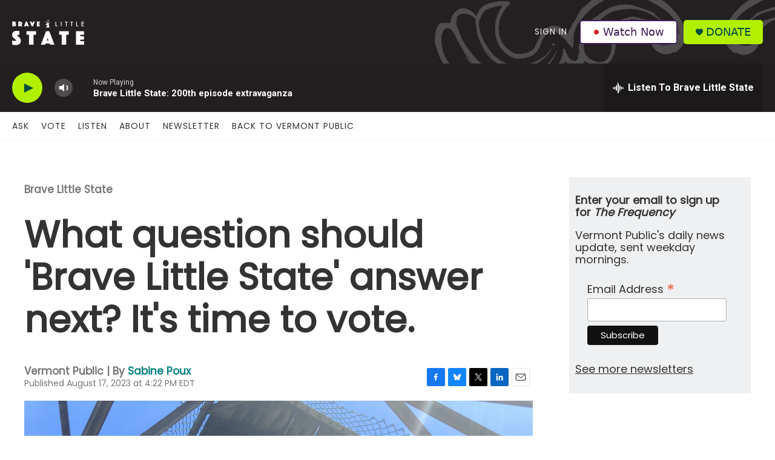

--- FILE ---
content_type: text/html;charset=UTF-8
request_url: https://www.vermontpublic.org/2023-08-17/what-question-should-brave-little-state-answer-next-its-time-to-vote
body_size: 33134
content:
<!DOCTYPE html>
<html class="ArtP aside" lang="en">
    <head>
    <meta charset="UTF-8">

    

    <style data-cssvarsponyfill="true">
        :root { --siteBgColorInverse: #121212; --primaryTextColorInverse: #ffffff; --secondaryTextColorInverse: #cccccc; --tertiaryTextColorInverse: #cccccc; --headerBgColorInverse: #000000; --headerBorderColorInverse: #858585; --headerTextColorInverse: #ffffff; --headerTextColorHoverInverse: #ffffff; --secC1_Inverse: #a2a2a2; --secC4_Inverse: #282828; --headerNavBarBgColorInverse: #121212; --headerMenuBgColorInverse: #ffffff; --headerMenuTextColorInverse: #6b2b85; --headerMenuTextColorHoverInverse: #6b2b85; --liveBlogTextColorInverse: #ffffff; --applyButtonColorInverse: #4485D5; --applyButtonTextColorInverse: #4485D5; --siteBgColor: #ffffff; --primaryTextColor: #333333; --secondaryTextColor: #666666; --secC1: #767676; --secC4: #f5f5f5; --secC5: #ffffff; --siteBgColor: #ffffff; --siteInverseBgColor: #000000; --linkColor: #00807f; --linkHoverColor: #125c8e; --headerBgColor: #004c42; --headerBgColorInverse: #000000; --headerBorderColor: #e6e6e6; --headerBorderColorInverse: #858585; --tertiaryTextColor: #1c1c1c; --headerTextColor: #eff0f1; --headerTextColorHover: #333333; --buttonTextColor: #ffffff; --headerNavBarBgColor: #ffffff; --headerNavBarTextColor: #333333; --headerMenuBgColor: #eff0f1; --headerMenuTextColor: #333333; --headerMenuTextColorHover: #68ac4d; --liveBlogTextColor: #282829; --applyButtonColor: #194173; --applyButtonTextColor: #2c4273; --primaryColor1: #004c42; --primaryColor2: #b1f000; --breakingColor: #ff6f00; --secC2: #cccccc; --secC3: #e6e6e6; --secC5: #ffffff; --linkColor: #00807f; --linkHoverColor: #125c8e; --donateBGColor: #b1f000; --headerIconColor: #004c42; --hatButtonBgColor: #ffffff; --hatButtonBgHoverColor: #411c58; --hatButtonBorderColor: #411c58; --hatButtonBorderHoverColor: #ffffff; --hatButtoniconColor: #d62021; --hatButtonTextColor: #411c58; --hatButtonTextHoverColor: #ffffff; --footerTextColor: #ffffff; --footerTextBgColor: #ffffff; --footerPartnersBgColor: #000000; --listBorderColor: #030202; --gridBorderColor: #e6e6e6; --tagButtonBorderColor: #1a7fc3; --tagButtonTextColor: #1a7fc3; --breakingTextColor: #ffffff; --sectionTextColor: #ffffff; --contentWidth: 1240px; --primaryHeadlineFont: sans-serif; --secHlFont: sans-serif; --bodyFont: sans-serif; --colorWhite: #ffffff; --colorBlack: #000000;} .fonts-loaded { --primaryHeadlineFont: "Roboto"; --secHlFont: "Roboto Condensed"; --bodyFont: "Roboto"; --liveBlogBodyFont: "Roboto";}
    </style>

    
    <meta property="og:title" content="What question should &#x27;Brave Little State&#x27; answer next? It&#x27;s time to vote.">

    <meta property="og:url" content="https://www.vermontpublic.org/2023-08-17/what-question-should-brave-little-state-answer-next-its-time-to-vote">

    <meta property="og:image" content="https://npr.brightspotcdn.com/dims4/default/ccf0ee5/2147483647/strip/true/crop/4032x2117+0+454/resize/1200x630!/quality/90/?url=http%3A%2F%2Fnpr-brightspot.s3.amazonaws.com%2Fbe%2F9f%2F1ff119d343d494e467460f6f74a2%2Ffire-tower.jpg">

    
    <meta property="og:image:url" content="https://npr.brightspotcdn.com/dims4/default/ccf0ee5/2147483647/strip/true/crop/4032x2117+0+454/resize/1200x630!/quality/90/?url=http%3A%2F%2Fnpr-brightspot.s3.amazonaws.com%2Fbe%2F9f%2F1ff119d343d494e467460f6f74a2%2Ffire-tower.jpg">
    
    <meta property="og:image:width" content="1200">
    <meta property="og:image:height" content="630">
    <meta property="og:image:type" content="image/jpeg">
    
    <meta property="og:image:alt" content="Fire towers (like this one, on Gile Mountain in Norwich) is at the center of one listener&#x27;s question. That question one of three that voters can choose for a September episode of Brave Little State.">
    

    <meta property="og:description" content="We&#x27;ve whittled down our field of listener-submitted questions to three, covering a range of topics: fire towers, four-day school weeks and Vermont&#x27;s drag scene.">

    <meta property="og:site_name" content="Vermont Public">



    <meta property="og:type" content="article">

    <meta property="article:author" content="https://www.vermontpublic.org/people/sabine-poux">

    <meta property="article:published_time" content="2023-08-17T20:22:31.669">

    <meta property="article:modified_time" content="2023-08-17T20:28:48.601">

    <meta property="article:section" content="Brave Little State">

    <meta property="article:tag" content="Brave Little State">
<meta name="disqus.shortname" content="npr-vpr">
<meta name="disqus.url" content="https://www.vermontpublic.org/2023-08-17/what-question-should-brave-little-state-answer-next-its-time-to-vote">
<meta name="disqus.title" content="What question should &#x27;Brave Little State&#x27; answer next? It&#x27;s time to vote.">
<meta name="disqus.identifier" content="0000018a-04ce-d478-a3fe-0defeecf0000">
<meta name="robots" content="max-image-preview:large">


    <meta property="fb:app_id" content="235318325038728">


    
    <meta name="twitter:card" content="summary_large_image"/>
    
    
    
    
    <meta name="twitter:description" content="We&#x27;ve whittled down our field of listener-submitted questions to three, covering a range of topics: fire towers, four-day school weeks and Vermont&#x27;s drag scene."/>
    
    
    <meta name="twitter:image" content="https://npr.brightspotcdn.com/dims4/default/4e91e9e/2147483647/strip/true/crop/4032x2268+0+378/resize/1200x675!/quality/90/?url=http%3A%2F%2Fnpr-brightspot.s3.amazonaws.com%2Fbe%2F9f%2F1ff119d343d494e467460f6f74a2%2Ffire-tower.jpg"/>

    
    <meta name="twitter:image:alt" content="Fire towers (like this one, on Gile Mountain in Norwich) is at the center of one listener&#x27;s question. That question one of three that voters can choose for a September episode of Brave Little State."/>
    
    
    <meta name="twitter:site" content="@vermontpublic"/>
    
    
    
    <meta name="twitter:title" content="What question should &#x27;Brave Little State&#x27; answer next? It&#x27;s time to vote."/>
    

    <meta name="apple-itunes-app" content="app-id=463783633">



    <link data-cssvarsponyfill="true" class="Webpack-css" rel="stylesheet" href="https://npr.brightspotcdn.com/resource/00000177-1bc0-debb-a57f-dfcf4a950000/styleguide/All.min.0db89f2a608a6b13cec2d9fc84f71c45.gz.css">

    <link rel="stylesheet" href="https://fonts.googleapis.com/css?family=Poppins">


    <style>.FooterNavigation-items-item {
    display: inline-block
}</style>
<style>[class*='-articleBody'] > ul,
[class*='-articleBody'] > ul ul {
    list-style-type: disc;
}</style>
<style>body {
	--primaryHeadlineFont: 'Poppins', sans-serif;
	--secHlFont: 'Poppins', sans-serif;
	--bodyFont: 'Poppins', sans-serif;
}

.HtmlModule {
    font-family: var(--bodyFont),Arial,Helvetica,sans-serif;
}</style>
<style>/* donate button */
.PH-donate-button {
    text-transform: uppercase;
}

/* play button test */
.BrightspotPersistentPlayer-playerControls-control {
    color: var(--headerIconColor);
}</style>
<style>.PH-hat .PH-hat-menu {
    display: flex;
}</style>


    <meta name="viewport" content="width=device-width, initial-scale=1, viewport-fit=cover"><title>What question should &#x27;Brave Little State&#x27; answer next? It&#x27;s time to vote. | Vermont Public</title><meta name="description" content="We&#x27;ve whittled down our field of listener-submitted questions to three, covering a range of topics: fire towers, four-day school weeks and Vermont&#x27;s drag scene."><link rel="canonical" href="https://www.vermontpublic.org/2023-08-17/what-question-should-brave-little-state-answer-next-its-time-to-vote"><meta name="brightspot.contentId" content="0000018a-04ce-d478-a3fe-0defeecf0000"><link rel="apple-touch-icon"sizes="180x180"href="/apple-touch-icon.png"><link rel="icon"type="image/png"href="/favicon-32x32.png"><link rel="icon"type="image/png"href="/favicon-16x16.png">
    
    
    <meta name="brightspot-dataLayer" content="{
  &quot;author&quot; : &quot;Sabine Poux&quot;,
  &quot;bspStoryId&quot; : &quot;0000018a-04ce-d478-a3fe-0defeecf0000&quot;,
  &quot;category&quot; : &quot;Brave Little State,Local News&quot;,
  &quot;inlineAudio&quot; : 0,
  &quot;keywords&quot; : &quot;Brave Little State&quot;,
  &quot;nprCmsSite&quot; : true,
  &quot;nprStoryId&quot; : &quot;1194475771&quot;,
  &quot;pageType&quot; : &quot;news-story&quot;,
  &quot;program&quot; : &quot;&quot;,
  &quot;publishedDate&quot; : &quot;2023-08-17T16:22:31Z&quot;,
  &quot;siteName&quot; : &quot;Vermont Public&quot;,
  &quot;station&quot; : &quot;Vermont Public&quot;,
  &quot;stationOrgId&quot; : &quot;1177&quot;,
  &quot;storyOrgId&quot; : &quot;0&quot;,
  &quot;storyTheme&quot; : &quot;news-story&quot;,
  &quot;storyTitle&quot; : &quot;What question should &#x27;Brave Little State&#x27; answer next? It&#x27;s time to vote.&quot;,
  &quot;timezone&quot; : &quot;America/New_York&quot;,
  &quot;wordCount&quot; : 0,
  &quot;series&quot; : &quot;&quot;
}">
    <script id="brightspot-dataLayer">
        (function () {
            var dataValue = document.head.querySelector('meta[name="brightspot-dataLayer"]').content;
            if (dataValue) {
                window.brightspotDataLayer = JSON.parse(dataValue);
            }
        })();
    </script>

    

    

    
    <script src="https://npr.brightspotcdn.com/resource/00000177-1bc0-debb-a57f-dfcf4a950000/styleguide/All.min.fd8f7fccc526453c829dde80fc7c2ef5.gz.js" async></script>
    

    <script async="async" src="https://securepubads.g.doubleclick.net/tag/js/gpt.js"></script>
<script type="text/javascript">
    // Google tag setup
    var googletag = googletag || {};
    googletag.cmd = googletag.cmd || [];

    googletag.cmd.push(function () {
        // @see https://developers.google.com/publisher-tag/reference#googletag.PubAdsService_enableLazyLoad
        googletag.pubads().enableLazyLoad({
            fetchMarginPercent: 100, // fetch and render ads within this % of viewport
            renderMarginPercent: 100,
            mobileScaling: 1  // Same on mobile.
        });

        googletag.pubads().enableSingleRequest()
        googletag.pubads().enableAsyncRendering()
        googletag.pubads().collapseEmptyDivs()
        googletag.pubads().disableInitialLoad()
        googletag.enableServices()
    })
</script>
<!-- no longer used, moved disqus script to be loaded by ps-disqus-comment-module.js to avoid errors --><script type="application/ld+json">{"@context":"http://schema.org","@type":"BreadcrumbList","itemListElement":[{"@context":"http://schema.org","@type":"ListItem","name":"Brave Little State","position":"1"}]}</script><script type="application/ld+json">{"@context":"http://schema.org","@type":"ListenAction","description":"We've whittled down our field of listener-submitted questions to three, covering a range of topics: fire towers, four-day school weeks and Vermont's drag scene.","name":"What question should 'Brave Little State' answer next? It's time to vote."}</script><script>

  window.fbAsyncInit = function() {
      FB.init({
          
              appId : '235318325038728',
          
          xfbml : true,
          version : 'v2.9'
      });
  };

  (function(d, s, id){
     var js, fjs = d.getElementsByTagName(s)[0];
     if (d.getElementById(id)) {return;}
     js = d.createElement(s); js.id = id;
     js.src = "//connect.facebook.net/en_US/sdk.js";
     fjs.parentNode.insertBefore(js, fjs);
   }(document, 'script', 'facebook-jssdk'));
</script>
<meta name="gtm-dataLayer" content="{
  &quot;gtmAuthor&quot; : &quot;Sabine Poux&quot;,
  &quot;gtmBspStoryId&quot; : &quot;0000018a-04ce-d478-a3fe-0defeecf0000&quot;,
  &quot;gtmCategory&quot; : &quot;Brave Little State,Local News&quot;,
  &quot;gtmInlineAudio&quot; : 0,
  &quot;gtmKeywords&quot; : &quot;Brave Little State&quot;,
  &quot;gtmNprCmsSite&quot; : true,
  &quot;gtmNprStoryId&quot; : &quot;1194475771&quot;,
  &quot;gtmPageType&quot; : &quot;news-story&quot;,
  &quot;gtmProgram&quot; : &quot;&quot;,
  &quot;gtmPublishedDate&quot; : &quot;2023-08-17T16:22:31Z&quot;,
  &quot;gtmSiteName&quot; : &quot;Vermont Public&quot;,
  &quot;gtmStation&quot; : &quot;Vermont Public&quot;,
  &quot;gtmStationOrgId&quot; : &quot;1177&quot;,
  &quot;gtmStoryOrgId&quot; : &quot;0&quot;,
  &quot;gtmStoryTheme&quot; : &quot;news-story&quot;,
  &quot;gtmStoryTitle&quot; : &quot;What question should &#x27;Brave Little State&#x27; answer next? It&#x27;s time to vote.&quot;,
  &quot;gtmTimezone&quot; : &quot;America/New_York&quot;,
  &quot;gtmWordCount&quot; : 0,
  &quot;gtmSeries&quot; : &quot;&quot;
}"><script>

    (function () {
        var dataValue = document.head.querySelector('meta[name="gtm-dataLayer"]').content;
        if (dataValue) {
            window.dataLayer = window.dataLayer || [];
            dataValue = JSON.parse(dataValue);
            dataValue['event'] = 'gtmFirstView';
            window.dataLayer.push(dataValue);
        }
    })();

    (function(w,d,s,l,i){w[l]=w[l]||[];w[l].push({'gtm.start':
            new Date().getTime(),event:'gtm.js'});var f=d.getElementsByTagName(s)[0],
        j=d.createElement(s),dl=l!='dataLayer'?'&l='+l:'';j.async=true;j.src=
        'https://www.googletagmanager.com/gtm.js?id='+i+dl;f.parentNode.insertBefore(j,f);
})(window,document,'script','dataLayer','GTM-N39QFDR');</script><script type="application/ld+json">{"@context":"http://schema.org","@type":"NewsArticle","author":[{"@context":"http://schema.org","@type":"Person","name":"Sabine Poux","url":"https://www.vermontpublic.org/people/sabine-poux"}],"dateModified":"2023-08-17T16:28:48Z","datePublished":"2023-08-17T16:22:31Z","headline":"What question should 'Brave Little State' answer next? It's time to vote.","image":{"@context":"http://schema.org","@type":"ImageObject","height":"4032","url":"https://npr.brightspotcdn.com/be/9f/1ff119d343d494e467460f6f74a2/fire-tower.jpg","width":"3024"},"mainEntityOfPage":{"@type":"NewsArticle","@id":"https://www.vermontpublic.org/2023-08-17/what-question-should-brave-little-state-answer-next-its-time-to-vote"},"publisher":{"@type":"Organization","name":"Vermont Public","logo":{"@context":"http://schema.org","@type":"ImageObject","height":"60","url":"https://npr.brightspotcdn.com/dims4/default/b529163/2147483647/resize/x60/quality/90/?url=http%3A%2F%2Fnpr-brightspot.s3.amazonaws.com%2F56%2Fc0%2F434228e541638c59600af0cb72aa%2Fbls-site-logo-white.png","width":"119"}}}</script><script>window.addEventListener('DOMContentLoaded', (event) => {
    window.nulldurationobserver = new MutationObserver(function (mutations) {
        document.querySelectorAll('.StreamPill-duration').forEach(pill => { 
      if (pill.innerText == "LISTENNULL") {
         pill.innerText = "LISTEN"
      } 
    });
      });

      window.nulldurationobserver.observe(document.body, {
        childList: true,
        subtree: true
      });
});
</script>


    <script>
        var head = document.getElementsByTagName('head')
        head = head[0]
        var link = document.createElement('link');
        link.setAttribute('href', 'https://fonts.googleapis.com/css?family=Roboto|Roboto:400,500,700&display=swap');
        var relList = link.relList;

        if (relList && relList.supports('preload')) {
            link.setAttribute('as', 'style');
            link.setAttribute('rel', 'preload');
            link.setAttribute('onload', 'this.rel="stylesheet"');
            link.setAttribute('crossorigin', 'anonymous');
        } else {
            link.setAttribute('rel', 'stylesheet');
        }

        head.appendChild(link);
    </script>
</head>


    <body class="Page-body" data-content-width="1240px">
    <noscript>
    <iframe src="https://www.googletagmanager.com/ns.html?id=GTM-N39QFDR" height="0" width="0" style="display:none;visibility:hidden"></iframe>
</noscript>
        

    <!-- Putting icons here, so we don't have to include in a bunch of -body hbs's -->
<svg xmlns="http://www.w3.org/2000/svg" style="display:none" id="iconsMap1" class="iconsMap">
    <symbol id="play-icon" viewBox="0 0 115 115">
        <polygon points="0,0 115,57.5 0,115" fill="currentColor" />
    </symbol>
    <symbol id="grid" viewBox="0 0 32 32">
            <g>
                <path d="M6.4,5.7 C6.4,6.166669 6.166669,6.4 5.7,6.4 L0.7,6.4 C0.233331,6.4 0,6.166669 0,5.7 L0,0.7 C0,0.233331 0.233331,0 0.7,0 L5.7,0 C6.166669,0 6.4,0.233331 6.4,0.7 L6.4,5.7 Z M19.2,5.7 C19.2,6.166669 18.966669,6.4 18.5,6.4 L13.5,6.4 C13.033331,6.4 12.8,6.166669 12.8,5.7 L12.8,0.7 C12.8,0.233331 13.033331,0 13.5,0 L18.5,0 C18.966669,0 19.2,0.233331 19.2,0.7 L19.2,5.7 Z M32,5.7 C32,6.166669 31.766669,6.4 31.3,6.4 L26.3,6.4 C25.833331,6.4 25.6,6.166669 25.6,5.7 L25.6,0.7 C25.6,0.233331 25.833331,0 26.3,0 L31.3,0 C31.766669,0 32,0.233331 32,0.7 L32,5.7 Z M6.4,18.5 C6.4,18.966669 6.166669,19.2 5.7,19.2 L0.7,19.2 C0.233331,19.2 0,18.966669 0,18.5 L0,13.5 C0,13.033331 0.233331,12.8 0.7,12.8 L5.7,12.8 C6.166669,12.8 6.4,13.033331 6.4,13.5 L6.4,18.5 Z M19.2,18.5 C19.2,18.966669 18.966669,19.2 18.5,19.2 L13.5,19.2 C13.033331,19.2 12.8,18.966669 12.8,18.5 L12.8,13.5 C12.8,13.033331 13.033331,12.8 13.5,12.8 L18.5,12.8 C18.966669,12.8 19.2,13.033331 19.2,13.5 L19.2,18.5 Z M32,18.5 C32,18.966669 31.766669,19.2 31.3,19.2 L26.3,19.2 C25.833331,19.2 25.6,18.966669 25.6,18.5 L25.6,13.5 C25.6,13.033331 25.833331,12.8 26.3,12.8 L31.3,12.8 C31.766669,12.8 32,13.033331 32,13.5 L32,18.5 Z M6.4,31.3 C6.4,31.766669 6.166669,32 5.7,32 L0.7,32 C0.233331,32 0,31.766669 0,31.3 L0,26.3 C0,25.833331 0.233331,25.6 0.7,25.6 L5.7,25.6 C6.166669,25.6 6.4,25.833331 6.4,26.3 L6.4,31.3 Z M19.2,31.3 C19.2,31.766669 18.966669,32 18.5,32 L13.5,32 C13.033331,32 12.8,31.766669 12.8,31.3 L12.8,26.3 C12.8,25.833331 13.033331,25.6 13.5,25.6 L18.5,25.6 C18.966669,25.6 19.2,25.833331 19.2,26.3 L19.2,31.3 Z M32,31.3 C32,31.766669 31.766669,32 31.3,32 L26.3,32 C25.833331,32 25.6,31.766669 25.6,31.3 L25.6,26.3 C25.6,25.833331 25.833331,25.6 26.3,25.6 L31.3,25.6 C31.766669,25.6 32,25.833331 32,26.3 L32,31.3 Z" id=""></path>
            </g>
    </symbol>
    <symbol id="radio-stream" width="18" height="19" viewBox="0 0 18 19">
        <g fill="currentColor" fill-rule="nonzero">
            <path d="M.5 8c-.276 0-.5.253-.5.565v1.87c0 .312.224.565.5.565s.5-.253.5-.565v-1.87C1 8.253.776 8 .5 8zM2.5 8c-.276 0-.5.253-.5.565v1.87c0 .312.224.565.5.565s.5-.253.5-.565v-1.87C3 8.253 2.776 8 2.5 8zM3.5 7c-.276 0-.5.276-.5.617v3.766c0 .34.224.617.5.617s.5-.276.5-.617V7.617C4 7.277 3.776 7 3.5 7zM5.5 6c-.276 0-.5.275-.5.613v5.774c0 .338.224.613.5.613s.5-.275.5-.613V6.613C6 6.275 5.776 6 5.5 6zM6.5 4c-.276 0-.5.26-.5.58v8.84c0 .32.224.58.5.58s.5-.26.5-.58V4.58C7 4.26 6.776 4 6.5 4zM8.5 0c-.276 0-.5.273-.5.61v17.78c0 .337.224.61.5.61s.5-.273.5-.61V.61C9 .273 8.776 0 8.5 0zM9.5 2c-.276 0-.5.274-.5.612v14.776c0 .338.224.612.5.612s.5-.274.5-.612V2.612C10 2.274 9.776 2 9.5 2zM11.5 5c-.276 0-.5.276-.5.616v8.768c0 .34.224.616.5.616s.5-.276.5-.616V5.616c0-.34-.224-.616-.5-.616zM12.5 6c-.276 0-.5.262-.5.584v4.832c0 .322.224.584.5.584s.5-.262.5-.584V6.584c0-.322-.224-.584-.5-.584zM14.5 7c-.276 0-.5.29-.5.647v3.706c0 .357.224.647.5.647s.5-.29.5-.647V7.647C15 7.29 14.776 7 14.5 7zM15.5 8c-.276 0-.5.253-.5.565v1.87c0 .312.224.565.5.565s.5-.253.5-.565v-1.87c0-.312-.224-.565-.5-.565zM17.5 8c-.276 0-.5.253-.5.565v1.87c0 .312.224.565.5.565s.5-.253.5-.565v-1.87c0-.312-.224-.565-.5-.565z"/>
        </g>
    </symbol>
    <symbol id="icon-magnify" viewBox="0 0 31 31">
        <g>
            <path fill-rule="evenodd" d="M22.604 18.89l-.323.566 8.719 8.8L28.255 31l-8.719-8.8-.565.404c-2.152 1.346-4.386 2.018-6.7 2.018-3.39 0-6.284-1.21-8.679-3.632C1.197 18.568 0 15.66 0 12.27c0-3.39 1.197-6.283 3.592-8.678C5.987 1.197 8.88 0 12.271 0c3.39 0 6.283 1.197 8.678 3.592 2.395 2.395 3.593 5.288 3.593 8.679 0 2.368-.646 4.574-1.938 6.62zM19.162 5.77C17.322 3.925 15.089 3 12.46 3c-2.628 0-4.862.924-6.702 2.77C3.92 7.619 3 9.862 3 12.5c0 2.639.92 4.882 2.76 6.73C7.598 21.075 9.832 22 12.46 22c2.629 0 4.862-.924 6.702-2.77C21.054 17.33 22 15.085 22 12.5c0-2.586-.946-4.83-2.838-6.73z"/>
        </g>
    </symbol>
    <symbol id="burger-menu" viewBox="0 0 14 10">
        <g>
            <path fill-rule="evenodd" d="M0 5.5v-1h14v1H0zM0 1V0h14v1H0zm0 9V9h14v1H0z"></path>
        </g>
    </symbol>
    <symbol id="close-x" viewBox="0 0 14 14">
        <g>
            <path fill-rule="nonzero" d="M6.336 7L0 .664.664 0 7 6.336 13.336 0 14 .664 7.664 7 14 13.336l-.664.664L7 7.664.664 14 0 13.336 6.336 7z"></path>
        </g>
    </symbol>
    <symbol id="share-more-arrow" viewBox="0 0 512 512" style="enable-background:new 0 0 512 512;">
        <g>
            <g>
                <path d="M512,241.7L273.643,3.343v156.152c-71.41,3.744-138.015,33.337-188.958,84.28C30.075,298.384,0,370.991,0,448.222v60.436
                    l29.069-52.985c45.354-82.671,132.173-134.027,226.573-134.027c5.986,0,12.004,0.212,18.001,0.632v157.779L512,241.7z
                    M255.642,290.666c-84.543,0-163.661,36.792-217.939,98.885c26.634-114.177,129.256-199.483,251.429-199.483h15.489V78.131
                    l163.568,163.568L304.621,405.267V294.531l-13.585-1.683C279.347,291.401,267.439,290.666,255.642,290.666z"></path>
            </g>
        </g>
    </symbol>
    <symbol id="chevron" viewBox="0 0 100 100">
        <g>
            <path d="M22.4566257,37.2056786 L-21.4456527,71.9511488 C-22.9248661,72.9681457 -24.9073712,72.5311671 -25.8758148,70.9765924 L-26.9788683,69.2027424 C-27.9450684,67.6481676 -27.5292733,65.5646602 -26.0500598,64.5484493 L20.154796,28.2208967 C21.5532435,27.2597011 23.3600078,27.2597011 24.759951,28.2208967 L71.0500598,64.4659264 C72.5292733,65.4829232 72.9450684,67.5672166 71.9788683,69.1217913 L70.8750669,70.8956413 C69.9073712,72.4502161 67.9241183,72.8848368 66.4449048,71.8694118 L22.4566257,37.2056786 Z" id="Transparent-Chevron" transform="translate(22.500000, 50.000000) rotate(90.000000) translate(-22.500000, -50.000000) "></path>
        </g>
    </symbol>
</svg>

<svg xmlns="http://www.w3.org/2000/svg" style="display:none" id="iconsMap2" class="iconsMap">
    <symbol id="mono-icon-facebook" viewBox="0 0 10 19">
        <path fill-rule="evenodd" d="M2.707 18.25V10.2H0V7h2.707V4.469c0-1.336.375-2.373 1.125-3.112C4.582.62 5.578.25 6.82.25c1.008 0 1.828.047 2.461.14v2.848H7.594c-.633 0-1.067.14-1.301.422-.188.235-.281.61-.281 1.125V7H9l-.422 3.2H6.012v8.05H2.707z"></path>
    </symbol>
    <symbol id="mono-icon-instagram" viewBox="0 0 17 17">
        <g>
            <path fill-rule="evenodd" d="M8.281 4.207c.727 0 1.4.182 2.022.545a4.055 4.055 0 0 1 1.476 1.477c.364.62.545 1.294.545 2.021 0 .727-.181 1.4-.545 2.021a4.055 4.055 0 0 1-1.476 1.477 3.934 3.934 0 0 1-2.022.545c-.726 0-1.4-.182-2.021-.545a4.055 4.055 0 0 1-1.477-1.477 3.934 3.934 0 0 1-.545-2.021c0-.727.182-1.4.545-2.021A4.055 4.055 0 0 1 6.26 4.752a3.934 3.934 0 0 1 2.021-.545zm0 6.68a2.54 2.54 0 0 0 1.864-.774 2.54 2.54 0 0 0 .773-1.863 2.54 2.54 0 0 0-.773-1.863 2.54 2.54 0 0 0-1.864-.774 2.54 2.54 0 0 0-1.863.774 2.54 2.54 0 0 0-.773 1.863c0 .727.257 1.348.773 1.863a2.54 2.54 0 0 0 1.863.774zM13.45 4.03c-.023.258-.123.48-.299.668a.856.856 0 0 1-.65.281.913.913 0 0 1-.668-.28.913.913 0 0 1-.281-.669c0-.258.094-.48.281-.668a.913.913 0 0 1 .668-.28c.258 0 .48.093.668.28.187.188.281.41.281.668zm2.672.95c.023.656.035 1.746.035 3.269 0 1.523-.017 2.62-.053 3.287-.035.668-.134 1.248-.298 1.74a4.098 4.098 0 0 1-.967 1.53 4.098 4.098 0 0 1-1.53.966c-.492.164-1.072.264-1.74.3-.668.034-1.763.052-3.287.052-1.523 0-2.619-.018-3.287-.053-.668-.035-1.248-.146-1.74-.334a3.747 3.747 0 0 1-1.53-.931 4.098 4.098 0 0 1-.966-1.53c-.164-.492-.264-1.072-.299-1.74C.424 10.87.406 9.773.406 8.25S.424 5.63.46 4.963c.035-.668.135-1.248.299-1.74.21-.586.533-1.096.967-1.53A4.098 4.098 0 0 1 3.254.727c.492-.164 1.072-.264 1.74-.3C5.662.394 6.758.376 8.281.376c1.524 0 2.62.018 3.287.053.668.035 1.248.135 1.74.299a4.098 4.098 0 0 1 2.496 2.496c.165.492.27 1.078.317 1.757zm-1.687 7.91c.14-.399.234-1.032.28-1.899.024-.515.036-1.242.036-2.18V7.689c0-.961-.012-1.688-.035-2.18-.047-.89-.14-1.524-.281-1.899a2.537 2.537 0 0 0-1.512-1.511c-.375-.14-1.008-.235-1.899-.282a51.292 51.292 0 0 0-2.18-.035H7.72c-.938 0-1.664.012-2.18.035-.867.047-1.5.141-1.898.282a2.537 2.537 0 0 0-1.512 1.511c-.14.375-.234 1.008-.281 1.899a51.292 51.292 0 0 0-.036 2.18v1.125c0 .937.012 1.664.036 2.18.047.866.14 1.5.28 1.898.306.726.81 1.23 1.513 1.511.398.141 1.03.235 1.898.282.516.023 1.242.035 2.18.035h1.125c.96 0 1.687-.012 2.18-.035.89-.047 1.523-.141 1.898-.282.726-.304 1.23-.808 1.512-1.511z"></path>
        </g>
    </symbol>
    <symbol id="mono-icon-email" viewBox="0 0 512 512">
        <g>
            <path d="M67,148.7c11,5.8,163.8,89.1,169.5,92.1c5.7,3,11.5,4.4,20.5,4.4c9,0,14.8-1.4,20.5-4.4c5.7-3,158.5-86.3,169.5-92.1
                c4.1-2.1,11-5.9,12.5-10.2c2.6-7.6-0.2-10.5-11.3-10.5H257H65.8c-11.1,0-13.9,3-11.3,10.5C56,142.9,62.9,146.6,67,148.7z"></path>
            <path d="M455.7,153.2c-8.2,4.2-81.8,56.6-130.5,88.1l82.2,92.5c2,2,2.9,4.4,1.8,5.6c-1.2,1.1-3.8,0.5-5.9-1.4l-98.6-83.2
                c-14.9,9.6-25.4,16.2-27.2,17.2c-7.7,3.9-13.1,4.4-20.5,4.4c-7.4,0-12.8-0.5-20.5-4.4c-1.9-1-12.3-7.6-27.2-17.2l-98.6,83.2
                c-2,2-4.7,2.6-5.9,1.4c-1.2-1.1-0.3-3.6,1.7-5.6l82.1-92.5c-48.7-31.5-123.1-83.9-131.3-88.1c-8.8-4.5-9.3,0.8-9.3,4.9
                c0,4.1,0,205,0,205c0,9.3,13.7,20.9,23.5,20.9H257h185.5c9.8,0,21.5-11.7,21.5-20.9c0,0,0-201,0-205
                C464,153.9,464.6,148.7,455.7,153.2z"></path>
        </g>
    </symbol>
    <symbol id="default-image" width="24" height="24" viewBox="0 0 24 24" fill="none" stroke="currentColor" stroke-width="2" stroke-linecap="round" stroke-linejoin="round" class="feather feather-image">
        <rect x="3" y="3" width="18" height="18" rx="2" ry="2"></rect>
        <circle cx="8.5" cy="8.5" r="1.5"></circle>
        <polyline points="21 15 16 10 5 21"></polyline>
    </symbol>
    <symbol id="icon-email" width="18px" viewBox="0 0 20 14">
        <g id="Symbols" stroke="none" stroke-width="1" fill="none" fill-rule="evenodd" stroke-linecap="round" stroke-linejoin="round">
            <g id="social-button-bar" transform="translate(-125.000000, -8.000000)" stroke="#000000">
                <g id="Group-2" transform="translate(120.000000, 0.000000)">
                    <g id="envelope" transform="translate(6.000000, 9.000000)">
                        <path d="M17.5909091,10.6363636 C17.5909091,11.3138182 17.0410909,11.8636364 16.3636364,11.8636364 L1.63636364,11.8636364 C0.958909091,11.8636364 0.409090909,11.3138182 0.409090909,10.6363636 L0.409090909,1.63636364 C0.409090909,0.958090909 0.958909091,0.409090909 1.63636364,0.409090909 L16.3636364,0.409090909 C17.0410909,0.409090909 17.5909091,0.958090909 17.5909091,1.63636364 L17.5909091,10.6363636 L17.5909091,10.6363636 Z" id="Stroke-406"></path>
                        <polyline id="Stroke-407" points="17.1818182 0.818181818 9 7.36363636 0.818181818 0.818181818"></polyline>
                    </g>
                </g>
            </g>
        </g>
    </symbol>
    <symbol id="mono-icon-print" viewBox="0 0 12 12">
        <g fill-rule="evenodd">
            <path fill-rule="nonzero" d="M9 10V7H3v3H1a1 1 0 0 1-1-1V4a1 1 0 0 1 1-1h10a1 1 0 0 1 1 1v3.132A2.868 2.868 0 0 1 9.132 10H9zm.5-4.5a1 1 0 1 0 0-2 1 1 0 0 0 0 2zM3 0h6v2H3z"></path>
            <path d="M4 8h4v4H4z"></path>
        </g>
    </symbol>
    <symbol id="mono-icon-copylink" viewBox="0 0 12 12">
        <g fill-rule="evenodd">
            <path d="M10.199 2.378c.222.205.4.548.465.897.062.332.016.614-.132.774L8.627 6.106c-.187.203-.512.232-.75-.014a.498.498 0 0 0-.706.028.499.499 0 0 0 .026.706 1.509 1.509 0 0 0 2.165-.04l1.903-2.06c.37-.398.506-.98.382-1.636-.105-.557-.392-1.097-.77-1.445L9.968.8C9.591.452 9.03.208 8.467.145 7.803.072 7.233.252 6.864.653L4.958 2.709a1.509 1.509 0 0 0 .126 2.161.5.5 0 1 0 .68-.734c-.264-.218-.26-.545-.071-.747L7.597 1.33c.147-.16.425-.228.76-.19.353.038.71.188.931.394l.91.843.001.001zM1.8 9.623c-.222-.205-.4-.549-.465-.897-.062-.332-.016-.614.132-.774l1.905-2.057c.187-.203.512-.232.75.014a.498.498 0 0 0 .706-.028.499.499 0 0 0-.026-.706 1.508 1.508 0 0 0-2.165.04L.734 7.275c-.37.399-.506.98-.382 1.637.105.557.392 1.097.77 1.445l.91.843c.376.35.937.594 1.5.656.664.073 1.234-.106 1.603-.507L7.04 9.291a1.508 1.508 0 0 0-.126-2.16.5.5 0 0 0-.68.734c.264.218.26.545.071.747l-1.904 2.057c-.147.16-.425.228-.76.191-.353-.038-.71-.188-.931-.394l-.91-.843z"></path>
            <path d="M8.208 3.614a.5.5 0 0 0-.707.028L3.764 7.677a.5.5 0 0 0 .734.68L8.235 4.32a.5.5 0 0 0-.027-.707"></path>
        </g>
    </symbol>
    <symbol id="mono-icon-linkedin" viewBox="0 0 16 17">
        <g fill-rule="evenodd">
            <path d="M3.734 16.125H.464V5.613h3.27zM2.117 4.172c-.515 0-.96-.188-1.336-.563A1.825 1.825 0 0 1 .22 2.273c0-.515.187-.96.562-1.335.375-.375.82-.563 1.336-.563.516 0 .961.188 1.336.563.375.375.563.82.563 1.335 0 .516-.188.961-.563 1.336-.375.375-.82.563-1.336.563zM15.969 16.125h-3.27v-5.133c0-.844-.07-1.453-.21-1.828-.259-.633-.762-.95-1.512-.95s-1.278.282-1.582.845c-.235.421-.352 1.043-.352 1.863v5.203H5.809V5.613h3.128v1.442h.036c.234-.469.609-.856 1.125-1.16.562-.375 1.218-.563 1.968-.563 1.524 0 2.59.48 3.2 1.441.468.774.703 1.97.703 3.586v5.766z"></path>
        </g>
    </symbol>
    <symbol id="mono-icon-pinterest" viewBox="0 0 512 512">
        <g>
            <path d="M256,32C132.3,32,32,132.3,32,256c0,91.7,55.2,170.5,134.1,205.2c-0.6-15.6-0.1-34.4,3.9-51.4
                c4.3-18.2,28.8-122.1,28.8-122.1s-7.2-14.3-7.2-35.4c0-33.2,19.2-58,43.2-58c20.4,0,30.2,15.3,30.2,33.6
                c0,20.5-13.1,51.1-19.8,79.5c-5.6,23.8,11.9,43.1,35.4,43.1c42.4,0,71-54.5,71-119.1c0-49.1-33.1-85.8-93.2-85.8
                c-67.9,0-110.3,50.7-110.3,107.3c0,19.5,5.8,33.3,14.8,43.9c4.1,4.9,4.7,6.9,3.2,12.5c-1.1,4.1-3.5,14-4.6,18
                c-1.5,5.7-6.1,7.7-11.2,5.6c-31.3-12.8-45.9-47-45.9-85.6c0-63.6,53.7-139.9,160.1-139.9c85.5,0,141.8,61.9,141.8,128.3
                c0,87.9-48.9,153.5-120.9,153.5c-24.2,0-46.9-13.1-54.7-27.9c0,0-13,51.6-15.8,61.6c-4.7,17.3-14,34.5-22.5,48
                c20.1,5.9,41.4,9.2,63.5,9.2c123.7,0,224-100.3,224-224C480,132.3,379.7,32,256,32z"></path>
        </g>
    </symbol>
    <symbol id="mono-icon-tumblr" viewBox="0 0 512 512">
        <g>
            <path d="M321.2,396.3c-11.8,0-22.4-2.8-31.5-8.3c-6.9-4.1-11.5-9.6-14-16.4c-2.6-6.9-3.6-22.3-3.6-46.4V224h96v-64h-96V48h-61.9
                c-2.7,21.5-7.5,44.7-14.5,58.6c-7,13.9-14,25.8-25.6,35.7c-11.6,9.9-25.6,17.9-41.9,23.3V224h48v140.4c0,19,2,33.5,5.9,43.5
                c4,10,11.1,19.5,21.4,28.4c10.3,8.9,22.8,15.7,37.3,20.5c14.6,4.8,31.4,7.2,50.4,7.2c16.7,0,30.3-1.7,44.7-5.1
                c14.4-3.4,30.5-9.3,48.2-17.6v-65.6C363.2,389.4,342.3,396.3,321.2,396.3z"></path>
        </g>
    </symbol>
    <symbol id="mono-icon-twitter" viewBox="0 0 1200 1227">
        <g>
            <path d="M714.163 519.284L1160.89 0H1055.03L667.137 450.887L357.328 0H0L468.492 681.821L0 1226.37H105.866L515.491
            750.218L842.672 1226.37H1200L714.137 519.284H714.163ZM569.165 687.828L521.697 619.934L144.011 79.6944H306.615L611.412
            515.685L658.88 583.579L1055.08 1150.3H892.476L569.165 687.854V687.828Z" fill="white"></path>
        </g>
    </symbol>
    <symbol id="mono-icon-youtube" viewBox="0 0 512 512">
        <g>
            <path fill-rule="evenodd" d="M508.6,148.8c0-45-33.1-81.2-74-81.2C379.2,65,322.7,64,265,64c-3,0-6,0-9,0s-6,0-9,0c-57.6,0-114.2,1-169.6,3.6
                c-40.8,0-73.9,36.4-73.9,81.4C1,184.6-0.1,220.2,0,255.8C-0.1,291.4,1,327,3.4,362.7c0,45,33.1,81.5,73.9,81.5
                c58.2,2.7,117.9,3.9,178.6,3.8c60.8,0.2,120.3-1,178.6-3.8c40.9,0,74-36.5,74-81.5c2.4-35.7,3.5-71.3,3.4-107
                C512.1,220.1,511,184.5,508.6,148.8z M207,353.9V157.4l145,98.2L207,353.9z"></path>
        </g>
    </symbol>
    <symbol id="mono-icon-flipboard" viewBox="0 0 500 500">
        <g>
            <path d="M0,0V500H500V0ZM400,200H300V300H200V400H100V100H400Z"></path>
        </g>
    </symbol>
    <symbol id="mono-icon-bluesky" viewBox="0 0 568 501">
        <g>
            <path d="M123.121 33.6637C188.241 82.5526 258.281 181.681 284 234.873C309.719 181.681 379.759 82.5526 444.879
            33.6637C491.866 -1.61183 568 -28.9064 568 57.9464C568 75.2916 558.055 203.659 552.222 224.501C531.947 296.954
            458.067 315.434 392.347 304.249C507.222 323.8 536.444 388.56 473.333 453.32C353.473 576.312 301.061 422.461
            287.631 383.039C285.169 375.812 284.017 372.431 284 375.306C283.983 372.431 282.831 375.812 280.369 383.039C266.939
            422.461 214.527 576.312 94.6667 453.32C31.5556 388.56 60.7778 323.8 175.653 304.249C109.933 315.434 36.0535
            296.954 15.7778 224.501C9.94525 203.659 0 75.2916 0 57.9464C0 -28.9064 76.1345 -1.61183 123.121 33.6637Z"
            fill="white">
            </path>
        </g>
    </symbol>
    <symbol id="mono-icon-threads" viewBox="0 0 192 192">
        <g>
            <path d="M141.537 88.9883C140.71 88.5919 139.87 88.2104 139.019 87.8451C137.537 60.5382 122.616 44.905 97.5619 44.745C97.4484 44.7443 97.3355 44.7443 97.222 44.7443C82.2364 44.7443 69.7731 51.1409 62.102 62.7807L75.881 72.2328C81.6116 63.5383 90.6052 61.6848 97.2286 61.6848C97.3051 61.6848 97.3819 61.6848 97.4576 61.6855C105.707 61.7381 111.932 64.1366 115.961 68.814C118.893 72.2193 120.854 76.925 121.825 82.8638C114.511 81.6207 106.601 81.2385 98.145 81.7233C74.3247 83.0954 59.0111 96.9879 60.0396 116.292C60.5615 126.084 65.4397 134.508 73.775 140.011C80.8224 144.663 89.899 146.938 99.3323 146.423C111.79 145.74 121.563 140.987 128.381 132.296C133.559 125.696 136.834 117.143 138.28 106.366C144.217 109.949 148.617 114.664 151.047 120.332C155.179 129.967 155.42 145.8 142.501 158.708C131.182 170.016 117.576 174.908 97.0135 175.059C74.2042 174.89 56.9538 167.575 45.7381 153.317C35.2355 139.966 29.8077 120.682 29.6052 96C29.8077 71.3178 35.2355 52.0336 45.7381 38.6827C56.9538 24.4249 74.2039 17.11 97.0132 16.9405C119.988 17.1113 137.539 24.4614 149.184 38.788C154.894 45.8136 159.199 54.6488 162.037 64.9503L178.184 60.6422C174.744 47.9622 169.331 37.0357 161.965 27.974C147.036 9.60668 125.202 0.195148 97.0695 0H96.9569C68.8816 0.19447 47.2921 9.6418 32.7883 28.0793C19.8819 44.4864 13.2244 67.3157 13.0007 95.9325L13 96L13.0007 96.0675C13.2244 124.684 19.8819 147.514 32.7883 163.921C47.2921 182.358 68.8816 191.806 96.9569 192H97.0695C122.03 191.827 139.624 185.292 154.118 170.811C173.081 151.866 172.51 128.119 166.26 113.541C161.776 103.087 153.227 94.5962 141.537 88.9883ZM98.4405 129.507C88.0005 130.095 77.1544 125.409 76.6196 115.372C76.2232 107.93 81.9158 99.626 99.0812 98.6368C101.047 98.5234 102.976 98.468 104.871 98.468C111.106 98.468 116.939 99.0737 122.242 100.233C120.264 124.935 108.662 128.946 98.4405 129.507Z" fill="white"></path>
        </g>
    </symbol>
 </svg>

<svg xmlns="http://www.w3.org/2000/svg" style="display:none" id="iconsMap3" class="iconsMap">
    <symbol id="volume-mute" x="0px" y="0px" viewBox="0 0 24 24" style="enable-background:new 0 0 24 24;">
        <polygon fill="currentColor" points="11,5 6,9 2,9 2,15 6,15 11,19 "/>
        <line style="fill:none;stroke:currentColor;stroke-width:2;stroke-linecap:round;stroke-linejoin:round;" x1="23" y1="9" x2="17" y2="15"/>
        <line style="fill:none;stroke:currentColor;stroke-width:2;stroke-linecap:round;stroke-linejoin:round;" x1="17" y1="9" x2="23" y2="15"/>
    </symbol>
    <symbol id="volume-low" x="0px" y="0px" viewBox="0 0 24 24" style="enable-background:new 0 0 24 24;" xml:space="preserve">
        <polygon fill="currentColor" points="11,5 6,9 2,9 2,15 6,15 11,19 "/>
    </symbol>
    <symbol id="volume-mid" x="0px" y="0px" viewBox="0 0 24 24" style="enable-background:new 0 0 24 24;">
        <polygon fill="currentColor" points="11,5 6,9 2,9 2,15 6,15 11,19 "/>
        <path style="fill:none;stroke:currentColor;stroke-width:2;stroke-linecap:round;stroke-linejoin:round;" d="M15.5,8.5c2,2,2,5.1,0,7.1"/>
    </symbol>
    <symbol id="volume-high" x="0px" y="0px" viewBox="0 0 24 24" style="enable-background:new 0 0 24 24;">
        <polygon fill="currentColor" points="11,5 6,9 2,9 2,15 6,15 11,19 "/>
        <path style="fill:none;stroke:currentColor;stroke-width:2;stroke-linecap:round;stroke-linejoin:round;" d="M19.1,4.9c3.9,3.9,3.9,10.2,0,14.1 M15.5,8.5c2,2,2,5.1,0,7.1"/>
    </symbol>
    <symbol id="pause-icon" viewBox="0 0 12 16">
        <rect x="0" y="0" width="4" height="16" fill="currentColor"></rect>
        <rect x="8" y="0" width="4" height="16" fill="currentColor"></rect>
    </symbol>
    <symbol id="heart" viewBox="0 0 24 24">
        <g>
            <path d="M12 4.435c-1.989-5.399-12-4.597-12 3.568 0 4.068 3.06 9.481 12 14.997 8.94-5.516 12-10.929 12-14.997 0-8.118-10-8.999-12-3.568z"/>
        </g>
    </symbol>
    <symbol id="icon-location" width="24" height="24" viewBox="0 0 24 24" fill="currentColor" stroke="currentColor" stroke-width="2" stroke-linecap="round" stroke-linejoin="round" class="feather feather-map-pin">
        <path d="M21 10c0 7-9 13-9 13s-9-6-9-13a9 9 0 0 1 18 0z" fill="currentColor" fill-opacity="1"></path>
        <circle cx="12" cy="10" r="5" fill="#ffffff"></circle>
    </symbol>
    <symbol id="icon-ticket" width="23px" height="15px" viewBox="0 0 23 15">
        <g stroke="none" stroke-width="1" fill="none" fill-rule="evenodd">
            <g transform="translate(-625.000000, -1024.000000)">
                <g transform="translate(625.000000, 1024.000000)">
                    <path d="M0,12.057377 L0,3.94262296 C0.322189879,4.12588308 0.696256938,4.23076923 1.0952381,4.23076923 C2.30500469,4.23076923 3.28571429,3.26645946 3.28571429,2.07692308 C3.28571429,1.68461385 3.17904435,1.31680209 2.99266757,1 L20.0073324,1 C19.8209556,1.31680209 19.7142857,1.68461385 19.7142857,2.07692308 C19.7142857,3.26645946 20.6949953,4.23076923 21.9047619,4.23076923 C22.3037431,4.23076923 22.6778101,4.12588308 23,3.94262296 L23,12.057377 C22.6778101,11.8741169 22.3037431,11.7692308 21.9047619,11.7692308 C20.6949953,11.7692308 19.7142857,12.7335405 19.7142857,13.9230769 C19.7142857,14.3153862 19.8209556,14.6831979 20.0073324,15 L2.99266757,15 C3.17904435,14.6831979 3.28571429,14.3153862 3.28571429,13.9230769 C3.28571429,12.7335405 2.30500469,11.7692308 1.0952381,11.7692308 C0.696256938,11.7692308 0.322189879,11.8741169 -2.13162821e-14,12.057377 Z" fill="currentColor"></path>
                    <path d="M14.5,0.533333333 L14.5,15.4666667" stroke="#FFFFFF" stroke-linecap="square" stroke-dasharray="2"></path>
                </g>
            </g>
        </g>
    </symbol>
    <symbol id="icon-refresh" width="24" height="24" viewBox="0 0 24 24" fill="none" stroke="currentColor" stroke-width="2" stroke-linecap="round" stroke-linejoin="round" class="feather feather-refresh-cw">
        <polyline points="23 4 23 10 17 10"></polyline>
        <polyline points="1 20 1 14 7 14"></polyline>
        <path d="M3.51 9a9 9 0 0 1 14.85-3.36L23 10M1 14l4.64 4.36A9 9 0 0 0 20.49 15"></path>
    </symbol>

    <symbol>
    <g id="mono-icon-link-post" stroke="none" stroke-width="1" fill="none" fill-rule="evenodd">
        <g transform="translate(-313.000000, -10148.000000)" fill="#000000" fill-rule="nonzero">
            <g transform="translate(306.000000, 10142.000000)">
                <path d="M14.0614027,11.2506973 L14.3070318,11.2618997 C15.6181751,11.3582102 16.8219637,12.0327684 17.6059678,13.1077805 C17.8500396,13.4424472 17.7765978,13.9116075 17.441931,14.1556793 C17.1072643,14.3997511 16.638104,14.3263093 16.3940322,13.9916425 C15.8684436,13.270965 15.0667922,12.8217495 14.1971448,12.7578692 C13.3952042,12.6989624 12.605753,12.9728728 12.0021966,13.5148801 L11.8552806,13.6559298 L9.60365896,15.9651545 C8.45118119,17.1890154 8.4677248,19.1416686 9.64054436,20.3445766 C10.7566428,21.4893084 12.5263723,21.5504727 13.7041492,20.5254372 L13.8481981,20.3916503 L15.1367586,19.070032 C15.4259192,18.7734531 15.9007548,18.7674393 16.1973338,19.0565998 C16.466951,19.3194731 16.4964317,19.7357968 16.282313,20.0321436 L16.2107659,20.117175 L14.9130245,21.4480474 C13.1386707,23.205741 10.3106091,23.1805355 8.5665371,21.3917196 C6.88861294,19.6707486 6.81173139,16.9294487 8.36035888,15.1065701 L8.5206409,14.9274155 L10.7811785,12.6088842 C11.6500838,11.7173642 12.8355419,11.2288664 14.0614027,11.2506973 Z M22.4334629,7.60828039 C24.1113871,9.32925141 24.1882686,12.0705513 22.6396411,13.8934299 L22.4793591,14.0725845 L20.2188215,16.3911158 C19.2919892,17.3420705 18.0049901,17.8344754 16.6929682,17.7381003 C15.3818249,17.6417898 14.1780363,16.9672316 13.3940322,15.8922195 C13.1499604,15.5575528 13.2234022,15.0883925 13.558069,14.8443207 C13.8927357,14.6002489 14.361896,14.6736907 14.6059678,15.0083575 C15.1315564,15.729035 15.9332078,16.1782505 16.8028552,16.2421308 C17.6047958,16.3010376 18.394247,16.0271272 18.9978034,15.4851199 L19.1447194,15.3440702 L21.396341,13.0348455 C22.5488188,11.8109846 22.5322752,9.85833141 21.3594556,8.65542337 C20.2433572,7.51069163 18.4736277,7.44952726 17.2944986,8.47594561 L17.1502735,8.60991269 L15.8541776,9.93153101 C15.5641538,10.2272658 15.0893026,10.2318956 14.7935678,9.94187181 C14.524718,9.67821384 14.4964508,9.26180596 14.7114324,8.96608447 L14.783227,8.88126205 L16.0869755,7.55195256 C17.8613293,5.79425896 20.6893909,5.81946452 22.4334629,7.60828039 Z" id="Icon-Link"></path>
            </g>
        </g>
    </g>
    </symbol>
    <symbol id="icon-passport-badge" viewBox="0 0 80 80">
        <g fill="none" fill-rule="evenodd">
            <path fill="#5680FF" d="M0 0L80 0 0 80z" transform="translate(-464.000000, -281.000000) translate(100.000000, 180.000000) translate(364.000000, 101.000000)"/>
            <g fill="#FFF" fill-rule="nonzero">
                <path d="M17.067 31.676l-3.488-11.143-11.144-3.488 11.144-3.488 3.488-11.144 3.488 11.166 11.143 3.488-11.143 3.466-3.488 11.143zm4.935-19.567l1.207.373 2.896-4.475-4.497 2.895.394 1.207zm-9.871 0l.373-1.207-4.497-2.895 2.895 4.475 1.229-.373zm9.871 9.893l-.373 1.207 4.497 2.896-2.895-4.497-1.229.394zm-9.871 0l-1.207-.373-2.895 4.497 4.475-2.895-.373-1.229zm22.002-4.935c0 9.41-7.634 17.066-17.066 17.066C7.656 34.133 0 26.5 0 17.067 0 7.634 7.634 0 17.067 0c9.41 0 17.066 7.634 17.066 17.067zm-2.435 0c0-8.073-6.559-14.632-14.631-14.632-8.073 0-14.632 6.559-14.632 14.632 0 8.072 6.559 14.631 14.632 14.631 8.072-.022 14.631-6.58 14.631-14.631z" transform="translate(-464.000000, -281.000000) translate(100.000000, 180.000000) translate(364.000000, 101.000000) translate(6.400000, 6.400000)"/>
            </g>
        </g>
    </symbol>
    <symbol id="icon-passport-badge-circle" viewBox="0 0 45 45">
        <g fill="none" fill-rule="evenodd">
            <circle cx="23.5" cy="23" r="20.5" fill="#5680FF"/>
            <g fill="#FFF" fill-rule="nonzero">
                <path d="M17.067 31.676l-3.488-11.143-11.144-3.488 11.144-3.488 3.488-11.144 3.488 11.166 11.143 3.488-11.143 3.466-3.488 11.143zm4.935-19.567l1.207.373 2.896-4.475-4.497 2.895.394 1.207zm-9.871 0l.373-1.207-4.497-2.895 2.895 4.475 1.229-.373zm9.871 9.893l-.373 1.207 4.497 2.896-2.895-4.497-1.229.394zm-9.871 0l-1.207-.373-2.895 4.497 4.475-2.895-.373-1.229zm22.002-4.935c0 9.41-7.634 17.066-17.066 17.066C7.656 34.133 0 26.5 0 17.067 0 7.634 7.634 0 17.067 0c9.41 0 17.066 7.634 17.066 17.067zm-2.435 0c0-8.073-6.559-14.632-14.631-14.632-8.073 0-14.632 6.559-14.632 14.632 0 8.072 6.559 14.631 14.632 14.631 8.072-.022 14.631-6.58 14.631-14.631z" transform="translate(-464.000000, -281.000000) translate(100.000000, 180.000000) translate(364.000000, 101.000000) translate(6.400000, 6.400000)"/>
            </g>
        </g>
    </symbol>
    <symbol id="icon-pbs-charlotte-passport-navy" viewBox="0 0 401 42">
        <g fill="none" fill-rule="evenodd">
            <g transform="translate(-91.000000, -1361.000000) translate(89.000000, 1275.000000) translate(2.828125, 86.600000) translate(217.623043, -0.000000)">
                <circle cx="20.435" cy="20.435" r="20.435" fill="#5680FF"/>
                <path fill="#FFF" fill-rule="nonzero" d="M20.435 36.115l-3.743-11.96-11.96-3.743 11.96-3.744 3.743-11.96 3.744 11.984 11.96 3.743-11.96 3.72-3.744 11.96zm5.297-21l1.295.4 3.108-4.803-4.826 3.108.423 1.295zm-10.594 0l.4-1.295-4.826-3.108 3.108 4.803 1.318-.4zm10.594 10.617l-.4 1.295 4.826 3.108-3.107-4.826-1.319.423zm-10.594 0l-1.295-.4-3.107 4.826 4.802-3.107-.4-1.319zm23.614-5.297c0 10.1-8.193 18.317-18.317 18.317-10.1 0-18.316-8.193-18.316-18.317 0-10.123 8.193-18.316 18.316-18.316 10.1 0 18.317 8.193 18.317 18.316zm-2.614 0c0-8.664-7.039-15.703-15.703-15.703S4.732 11.772 4.732 20.435c0 8.664 7.04 15.703 15.703 15.703 8.664-.023 15.703-7.063 15.703-15.703z"/>
            </g>
            <path fill="currentColor" fill-rule="nonzero" d="M4.898 31.675v-8.216h2.1c2.866 0 5.075-.658 6.628-1.975 1.554-1.316 2.33-3.217 2.33-5.703 0-2.39-.729-4.19-2.187-5.395-1.46-1.206-3.59-1.81-6.391-1.81H0v23.099h4.898zm1.611-12.229H4.898V12.59h2.227c1.338 0 2.32.274 2.947.821.626.548.94 1.396.94 2.544 0 1.137-.374 2.004-1.122 2.599-.748.595-1.875.892-3.38.892zm22.024 12.229c2.612 0 4.68-.59 6.201-1.77 1.522-1.18 2.283-2.823 2.283-4.93 0-1.484-.324-2.674-.971-3.57-.648-.895-1.704-1.506-3.168-1.832v-.158c1.074-.18 1.935-.711 2.583-1.596.648-.885.972-2.017.972-3.397 0-2.032-.74-3.515-2.22-4.447-1.48-.932-3.858-1.398-7.133-1.398H19.89v23.098h8.642zm-.9-13.95h-2.844V12.59h2.575c1.401 0 2.425.192 3.073.576.648.385.972 1.02.972 1.904 0 .948-.298 1.627-.893 2.038-.595.41-1.556.616-2.883.616zm.347 9.905H24.79v-6.02h3.033c2.739 0 4.108.96 4.108 2.876 0 1.064-.321 1.854-.964 2.37-.642.516-1.638.774-2.986.774zm18.343 4.36c2.676 0 4.764-.6 6.265-1.8 1.5-1.201 2.251-2.844 2.251-4.93 0-1.506-.4-2.778-1.2-3.815-.801-1.038-2.281-2.072-4.44-3.105-1.633-.779-2.668-1.319-3.105-1.619-.437-.3-.755-.61-.955-.932-.2-.321-.3-.698-.3-1.13 0-.695.247-1.258.742-1.69.495-.432 1.206-.648 2.133-.648.78 0 1.572.1 2.377.3.806.2 1.825.553 3.058 1.059l1.58-3.808c-1.19-.516-2.33-.916-3.421-1.2-1.09-.285-2.236-.427-3.436-.427-2.444 0-4.358.585-5.743 1.754-1.385 1.169-2.078 2.775-2.078 4.818 0 1.085.211 2.033.632 2.844.422.811.985 1.522 1.69 2.133.706.61 1.765 1.248 3.176 1.912 1.506.716 2.504 1.237 2.994 1.564.49.326.861.666 1.114 1.019.253.353.38.755.38 1.208 0 .811-.288 1.422-.862 1.833-.574.41-1.398.616-2.472.616-.896 0-1.883-.142-2.963-.426-1.08-.285-2.398-.775-3.957-1.47v4.55c1.896.927 4.076 1.39 6.54 1.39zm29.609 0c2.338 0 4.455-.394 6.351-1.184v-4.108c-2.307.811-4.27 1.216-5.893 1.216-3.865 0-5.798-2.575-5.798-7.725 0-2.475.506-4.405 1.517-5.79 1.01-1.385 2.438-2.078 4.281-2.078.843 0 1.701.153 2.575.458.874.306 1.743.664 2.607 1.075l1.58-3.982c-2.265-1.084-4.519-1.627-6.762-1.627-2.201 0-4.12.482-5.759 1.446-1.637.963-2.893 2.348-3.768 4.155-.874 1.806-1.31 3.91-1.31 6.311 0 3.813.89 6.738 2.67 8.777 1.78 2.038 4.35 3.057 7.709 3.057zm15.278-.315v-8.31c0-2.054.3-3.54.9-4.456.601-.916 1.575-1.374 2.923-1.374 1.896 0 2.844 1.274 2.844 3.823v10.317h4.819V20.157c0-2.085-.537-3.686-1.612-4.802-1.074-1.117-2.649-1.675-4.724-1.675-2.338 0-4.044.864-5.118 2.59h-.253l.11-1.421c.074-1.443.111-2.36.111-2.749V7.092h-4.819v24.583h4.82zm20.318.316c1.38 0 2.499-.198 3.357-.593.859-.395 1.693-1.103 2.504-2.125h.127l.932 2.402h3.365v-11.77c0-2.107-.632-3.676-1.896-4.708-1.264-1.033-3.08-1.549-5.45-1.549-2.476 0-4.73.532-6.762 1.596l1.595 3.254c1.907-.853 3.566-1.28 4.977-1.28 1.833 0 2.749.896 2.749 2.687v.774l-3.065.094c-2.644.095-4.621.588-5.932 1.478-1.312.89-1.967 2.272-1.967 4.147 0 1.79.487 3.17 1.461 4.14.974.968 2.31 1.453 4.005 1.453zm1.817-3.524c-1.559 0-2.338-.679-2.338-2.038 0-.948.342-1.653 1.027-2.117.684-.463 1.727-.716 3.128-.758l1.864-.063v1.453c0 1.064-.334 1.917-1.003 2.56-.669.642-1.562.963-2.678.963zm17.822 3.208v-8.99c0-1.422.429-2.528 1.287-3.318.859-.79 2.057-1.185 3.594-1.185.559 0 1.033.053 1.422.158l.364-4.518c-.432-.095-.975-.142-1.628-.142-1.095 0-2.109.303-3.04.908-.933.606-1.673 1.404-2.22 2.394h-.237l-.711-2.97h-3.65v17.663h4.819zm14.267 0V7.092h-4.819v24.583h4.819zm12.07.316c2.708 0 4.82-.811 6.336-2.433 1.517-1.622 2.275-3.871 2.275-6.746 0-1.854-.347-3.47-1.043-4.85-.695-1.38-1.69-2.439-2.986-3.176-1.295-.738-2.79-1.106-4.486-1.106-2.728 0-4.845.8-6.351 2.401-1.507 1.601-2.26 3.845-2.26 6.73 0 1.854.348 3.476 1.043 4.867.695 1.39 1.69 2.456 2.986 3.199 1.295.742 2.791 1.114 4.487 1.114zm.064-3.871c-1.295 0-2.23-.448-2.804-1.343-.574-.895-.861-2.217-.861-3.965 0-1.76.284-3.073.853-3.942.569-.87 1.495-1.304 2.78-1.304 1.296 0 2.228.437 2.797 1.312.569.874.853 2.185.853 3.934 0 1.758-.282 3.083-.845 3.973-.564.89-1.488 1.335-2.773 1.335zm18.154 3.87c1.748 0 3.222-.268 4.423-.805v-3.586c-1.18.368-2.19.552-3.033.552-.632 0-1.14-.163-1.525-.49-.384-.326-.576-.831-.576-1.516V17.63h4.945v-3.618h-4.945v-3.76h-3.081l-1.39 3.728-2.655 1.611v2.039h2.307v8.515c0 1.949.44 3.41 1.32 4.384.879.974 2.282 1.462 4.21 1.462zm13.619 0c1.748 0 3.223-.268 4.423-.805v-3.586c-1.18.368-2.19.552-3.033.552-.632 0-1.14-.163-1.524-.49-.385-.326-.577-.831-.577-1.516V17.63h4.945v-3.618h-4.945v-3.76h-3.08l-1.391 3.728-2.654 1.611v2.039h2.306v8.515c0 1.949.44 3.41 1.32 4.384.879.974 2.282 1.462 4.21 1.462zm15.562 0c1.38 0 2.55-.102 3.508-.308.958-.205 1.859-.518 2.701-.94v-3.728c-1.032.484-2.022.837-2.97 1.058-.948.222-1.954.332-3.017.332-1.37 0-2.433-.384-3.192-1.153-.758-.769-1.164-1.838-1.216-3.207h11.39v-2.338c0-2.507-.695-4.471-2.085-5.893-1.39-1.422-3.333-2.133-5.83-2.133-2.612 0-4.658.808-6.137 2.425-1.48 1.617-2.22 3.905-2.22 6.864 0 2.876.8 5.098 2.401 6.668 1.601 1.569 3.824 2.354 6.667 2.354zm2.686-11.153h-6.762c.085-1.19.416-2.11.996-2.757.579-.648 1.38-.972 2.401-.972 1.022 0 1.833.324 2.433.972.6.648.911 1.566.932 2.757zM270.555 31.675v-8.216h2.102c2.864 0 5.074-.658 6.627-1.975 1.554-1.316 2.33-3.217 2.33-5.703 0-2.39-.729-4.19-2.188-5.395-1.458-1.206-3.589-1.81-6.39-1.81h-7.378v23.099h4.897zm1.612-12.229h-1.612V12.59h2.228c1.338 0 2.32.274 2.946.821.627.548.94 1.396.94 2.544 0 1.137-.373 2.004-1.121 2.599-.748.595-1.875.892-3.381.892zm17.3 12.545c1.38 0 2.5-.198 3.357-.593.859-.395 1.694-1.103 2.505-2.125h.126l.932 2.402h3.365v-11.77c0-2.107-.632-3.676-1.896-4.708-1.264-1.033-3.08-1.549-5.45-1.549-2.475 0-4.73.532-6.762 1.596l1.596 3.254c1.906-.853 3.565-1.28 4.976-1.28 1.833 0 2.75.896 2.75 2.687v.774l-3.066.094c-2.643.095-4.62.588-5.932 1.478-1.311.89-1.967 2.272-1.967 4.147 0 1.79.487 3.17 1.461 4.14.975.968 2.31 1.453 4.005 1.453zm1.817-3.524c-1.559 0-2.338-.679-2.338-2.038 0-.948.342-1.653 1.027-2.117.684-.463 1.727-.716 3.128-.758l1.864-.063v1.453c0 1.064-.334 1.917-1.003 2.56-.669.642-1.561.963-2.678.963zm17.79 3.524c2.507 0 4.39-.474 5.648-1.422 1.259-.948 1.888-2.328 1.888-4.14 0-.874-.152-1.627-.458-2.259-.305-.632-.78-1.19-1.422-1.674-.642-.485-1.653-1.006-3.033-1.565-1.548-.621-2.552-1.09-3.01-1.406-.458-.316-.687-.69-.687-1.121 0-.77.71-1.154 2.133-1.154.8 0 1.585.121 2.354.364.769.242 1.595.553 2.48.932l1.454-3.476c-2.012-.927-4.082-1.39-6.21-1.39-2.232 0-3.957.429-5.173 1.287-1.217.859-1.825 2.073-1.825 3.642 0 .916.145 1.688.434 2.315.29.626.753 1.182 1.39 1.666.638.485 1.636 1.011 2.995 1.58.947.4 1.706.75 2.275 1.05.568.301.969.57 1.2.807.232.237.348.545.348.924 0 1.01-.874 1.516-2.623 1.516-.853 0-1.84-.142-2.962-.426-1.122-.284-2.13-.637-3.025-1.059v3.982c.79.337 1.637.592 2.543.766.906.174 2.001.26 3.286.26zm15.658 0c2.506 0 4.389-.474 5.648-1.422 1.258-.948 1.888-2.328 1.888-4.14 0-.874-.153-1.627-.459-2.259-.305-.632-.779-1.19-1.421-1.674-.643-.485-1.654-1.006-3.034-1.565-1.548-.621-2.551-1.09-3.01-1.406-.458-.316-.687-.69-.687-1.121 0-.77.711-1.154 2.133-1.154.8 0 1.585.121 2.354.364.769.242 1.596.553 2.48.932l1.454-3.476c-2.012-.927-4.081-1.39-6.209-1.39-2.233 0-3.957.429-5.174 1.287-1.216.859-1.825 2.073-1.825 3.642 0 .916.145 1.688.435 2.315.29.626.753 1.182 1.39 1.666.637.485 1.635 1.011 2.994 1.58.948.4 1.706.75 2.275 1.05.569.301.969.57 1.2.807.232.237.348.545.348.924 0 1.01-.874 1.516-2.622 1.516-.854 0-1.84-.142-2.963-.426-1.121-.284-2.13-.637-3.025-1.059v3.982c.79.337 1.638.592 2.543.766.906.174 2.002.26 3.287.26zm15.689 7.457V32.29c0-.232-.085-1.085-.253-2.56h.253c1.18 1.506 2.806 2.26 4.881 2.26 1.38 0 2.58-.364 3.602-1.09 1.022-.727 1.81-1.786 2.362-3.176.553-1.39.83-3.028.83-4.913 0-2.865-.59-5.103-1.77-6.715-1.18-1.611-2.812-2.417-4.897-2.417-2.212 0-3.881.874-5.008 2.622h-.222l-.679-2.29h-3.918v25.436h4.819zm3.523-11.36c-1.222 0-2.115-.41-2.678-1.232-.564-.822-.845-2.18-.845-4.076v-.521c.02-1.686.305-2.894.853-3.626.547-.732 1.416-1.098 2.606-1.098 1.138 0 1.973.434 2.505 1.303.531.87.797 2.172.797 3.91 0 3.56-1.08 5.34-3.238 5.34zm19.149 3.903c2.706 0 4.818-.811 6.335-2.433 1.517-1.622 2.275-3.871 2.275-6.746 0-1.854-.348-3.47-1.043-4.85-.695-1.38-1.69-2.439-2.986-3.176-1.295-.738-2.79-1.106-4.487-1.106-2.728 0-4.845.8-6.35 2.401-1.507 1.601-2.26 3.845-2.26 6.73 0 1.854.348 3.476 1.043 4.867.695 1.39 1.69 2.456 2.986 3.199 1.295.742 2.79 1.114 4.487 1.114zm.063-3.871c-1.296 0-2.23-.448-2.805-1.343-.574-.895-.86-2.217-.86-3.965 0-1.76.284-3.073.853-3.942.568-.87 1.495-1.304 2.78-1.304 1.296 0 2.228.437 2.797 1.312.568.874.853 2.185.853 3.934 0 1.758-.282 3.083-.846 3.973-.563.89-1.487 1.335-2.772 1.335zm16.921 3.555v-8.99c0-1.422.43-2.528 1.288-3.318.858-.79 2.056-1.185 3.594-1.185.558 0 1.032.053 1.422.158l.363-4.518c-.432-.095-.974-.142-1.627-.142-1.096 0-2.11.303-3.041.908-.933.606-1.672 1.404-2.22 2.394h-.237l-.711-2.97h-3.65v17.663h4.819zm15.5.316c1.748 0 3.222-.269 4.423-.806v-3.586c-1.18.368-2.19.552-3.033.552-.632 0-1.14-.163-1.525-.49-.384-.326-.577-.831-.577-1.516V17.63h4.945v-3.618h-4.945v-3.76h-3.08l-1.39 3.728-2.655 1.611v2.039h2.307v8.515c0 1.949.44 3.41 1.319 4.384.88.974 2.283 1.462 4.21 1.462z" transform="translate(-91.000000, -1361.000000) translate(89.000000, 1275.000000) translate(2.828125, 86.600000)"/>
        </g>
    </symbol>
    <symbol id="icon-closed-captioning" viewBox="0 0 512 512">
        <g>
            <path fill="currentColor" d="M464 64H48C21.5 64 0 85.5 0 112v288c0 26.5 21.5 48 48 48h416c26.5 0 48-21.5 48-48V112c0-26.5-21.5-48-48-48zm-6 336H54c-3.3 0-6-2.7-6-6V118c0-3.3 2.7-6 6-6h404c3.3 0 6 2.7 6 6v276c0 3.3-2.7 6-6 6zm-211.1-85.7c1.7 2.4 1.5 5.6-.5 7.7-53.6 56.8-172.8 32.1-172.8-67.9 0-97.3 121.7-119.5 172.5-70.1 2.1 2 2.5 3.2 1 5.7l-17.5 30.5c-1.9 3.1-6.2 4-9.1 1.7-40.8-32-94.6-14.9-94.6 31.2 0 48 51 70.5 92.2 32.6 2.8-2.5 7.1-2.1 9.2.9l19.6 27.7zm190.4 0c1.7 2.4 1.5 5.6-.5 7.7-53.6 56.9-172.8 32.1-172.8-67.9 0-97.3 121.7-119.5 172.5-70.1 2.1 2 2.5 3.2 1 5.7L420 220.2c-1.9 3.1-6.2 4-9.1 1.7-40.8-32-94.6-14.9-94.6 31.2 0 48 51 70.5 92.2 32.6 2.8-2.5 7.1-2.1 9.2.9l19.6 27.7z"></path>
        </g>
    </symbol>
    <symbol id="circle" viewBox="0 0 24 24">
        <circle cx="50%" cy="50%" r="50%"></circle>
    </symbol>
    <symbol id="spinner" role="img" viewBox="0 0 512 512">
        <g class="fa-group">
            <path class="fa-secondary" fill="currentColor" d="M478.71 364.58zm-22 6.11l-27.83-15.9a15.92 15.92 0 0 1-6.94-19.2A184 184 0 1 1 256 72c5.89 0 11.71.29 17.46.83-.74-.07-1.48-.15-2.23-.21-8.49-.69-15.23-7.31-15.23-15.83v-32a16 16 0 0 1 15.34-16C266.24 8.46 261.18 8 256 8 119 8 8 119 8 256s111 248 248 248c98 0 182.42-56.95 222.71-139.42-4.13 7.86-14.23 10.55-22 6.11z" opacity="0.4"/><path class="fa-primary" fill="currentColor" d="M271.23 72.62c-8.49-.69-15.23-7.31-15.23-15.83V24.73c0-9.11 7.67-16.78 16.77-16.17C401.92 17.18 504 124.67 504 256a246 246 0 0 1-25 108.24c-4 8.17-14.37 11-22.26 6.45l-27.84-15.9c-7.41-4.23-9.83-13.35-6.2-21.07A182.53 182.53 0 0 0 440 256c0-96.49-74.27-175.63-168.77-183.38z"/>
        </g>
    </symbol>
    <symbol id="icon-calendar" width="24" height="24" viewBox="0 0 24 24" fill="none" stroke="currentColor" stroke-width="2" stroke-linecap="round" stroke-linejoin="round">
        <rect x="3" y="4" width="18" height="18" rx="2" ry="2"/>
        <line x1="16" y1="2" x2="16" y2="6"/>
        <line x1="8" y1="2" x2="8" y2="6"/>
        <line x1="3" y1="10" x2="21" y2="10"/>
    </symbol>
    <symbol id="icon-arrow-rotate" viewBox="0 0 512 512">
        <path d="M454.7 288.1c-12.78-3.75-26.06 3.594-29.75 16.31C403.3 379.9 333.8 432 255.1 432c-66.53 0-126.8-38.28-156.5-96h100.4c13.25 0 24-10.75 24-24S213.2 288 199.9 288h-160c-13.25 0-24 10.75-24 24v160c0 13.25 10.75 24 24 24s24-10.75 24-24v-102.1C103.7 436.4 176.1 480 255.1 480c99 0 187.4-66.31 215.1-161.3C474.8 305.1 467.4 292.7 454.7 288.1zM472 16C458.8 16 448 26.75 448 40v102.1C408.3 75.55 335.8 32 256 32C157 32 68.53 98.31 40.91 193.3C37.19 206 44.5 219.3 57.22 223c12.84 3.781 26.09-3.625 29.75-16.31C108.7 132.1 178.2 80 256 80c66.53 0 126.8 38.28 156.5 96H312C298.8 176 288 186.8 288 200S298.8 224 312 224h160c13.25 0 24-10.75 24-24v-160C496 26.75 485.3 16 472 16z"/>
    </symbol>
</svg>


<ps-header class="PH">
    <div class="PH-ham-m">
        <div class="PH-ham-m-wrapper">
            <div class="PH-ham-m-top">
                
                    <div class="PH-logo">
                        <ps-logo>
<a aria-label="home page" href="https://www.vermontpublic.org/podcast/brave-little-state" class="stationLogo"  >
    
        
            <picture>
    
    
        
            
        
    

    
    
        
            
        
    

    
    
        
            
        
    

    
    
        
            
    
            <source type="image/webp"  width="119"
     height="60" srcset="https://npr.brightspotcdn.com/dims4/default/9cd36b6/2147483647/strip/true/crop/119x60+0+0/resize/238x120!/format/webp/quality/90/?url=https%3A%2F%2Fnpr.brightspotcdn.com%2Fdims4%2Fdefault%2Fb529163%2F2147483647%2Fresize%2Fx60%2Fquality%2F90%2F%3Furl%3Dhttp%3A%2F%2Fnpr-brightspot.s3.amazonaws.com%2F56%2Fc0%2F434228e541638c59600af0cb72aa%2Fbls-site-logo-white.png 2x"data-size="siteLogo"
/>
    

    
        <source width="119"
     height="60" srcset="https://npr.brightspotcdn.com/dims4/default/96ad09e/2147483647/strip/true/crop/119x60+0+0/resize/119x60!/quality/90/?url=https%3A%2F%2Fnpr.brightspotcdn.com%2Fdims4%2Fdefault%2Fb529163%2F2147483647%2Fresize%2Fx60%2Fquality%2F90%2F%3Furl%3Dhttp%3A%2F%2Fnpr-brightspot.s3.amazonaws.com%2F56%2Fc0%2F434228e541638c59600af0cb72aa%2Fbls-site-logo-white.png"data-size="siteLogo"
/>
    

        
    

    
    <img class="Image" alt="" srcset="https://npr.brightspotcdn.com/dims4/default/4acc8f4/2147483647/strip/true/crop/119x60+0+0/resize/238x120!/quality/90/?url=https%3A%2F%2Fnpr.brightspotcdn.com%2Fdims4%2Fdefault%2Fb529163%2F2147483647%2Fresize%2Fx60%2Fquality%2F90%2F%3Furl%3Dhttp%3A%2F%2Fnpr-brightspot.s3.amazonaws.com%2F56%2Fc0%2F434228e541638c59600af0cb72aa%2Fbls-site-logo-white.png 2x" width="119" height="60" loading="lazy" src="https://npr.brightspotcdn.com/dims4/default/96ad09e/2147483647/strip/true/crop/119x60+0+0/resize/119x60!/quality/90/?url=https%3A%2F%2Fnpr.brightspotcdn.com%2Fdims4%2Fdefault%2Fb529163%2F2147483647%2Fresize%2Fx60%2Fquality%2F90%2F%3Furl%3Dhttp%3A%2F%2Fnpr-brightspot.s3.amazonaws.com%2F56%2Fc0%2F434228e541638c59600af0cb72aa%2Fbls-site-logo-white.png">


</picture>
        
    
    </a>
</ps-logo>

                    </div>
                
                <button class="PH-ham-m-close" aria-label="hamburger-menu-close" aria-expanded="false"><svg class="close-x"><use xlink:href="#close-x"></use></svg></button>
            </div>
            

            <div class="PH-ham-m-content">
                
                  
                    <ps-header-hat class="PH-hat">
    
        
    <ul class="PH-hat-links">
        
            
                
                    
                        
    <li class="PH-hat-menu" data-hat-type="mobile">
        <div class="NavI" >
            <div class="NavI-text gtm_nav_cat">
                
                    <a class="NavI-text-link" href="https://login.publicmediasignin.org/f29e2df8-7cf0-4741-939b-dc9e9555f527/login/authorize?client_id=3ac337f1-bf6c-4f4d-90f7-34b57ec0dea2&amp;redirect_uri=https%3A%2F%2Fwww.vermontpublic.org%2Fsso%2Flogin-complete&amp;response_type=code&amp;code_challenge=AGyBKzf_zcxS-YaE94jQdYFOwAyqfsXZStwsfICNnlY&amp;code_challenge_method=S256&amp;scope=openid%20email%20profile&amp;visual_theme=light">Sign In</a>
                
            </div>
            

            
        </div>
    </li>


                    
                    
                
            
                
                    
                    
                        
    <li class="PH-hat-links-item">
        <a class="PH-hat-button" href="https://video.vermontpublic.org/">
            <svg class="circle"><use xlink:href="#circle"></use></svg>
            Watch Now
        </a>
    </li>

                    
                
            
        
    </ul>

    
</ps-header-hat>

                  
                
                
                    <nav class="Nav gtm_nav">
    
    
        <ul class="Nav-items">
            
                <li class="Nav-items-item" ><div class="NavI"  data-group-navigation>
    <div class="NavI-text gtm_nav_cat">
        
            <a class="NavI-text-link" href="https://www.vermontpublic.org/podcast/brave-little-state#ask">ASK</a>
        
    </div>
    

    
</div></li>
            
                <li class="Nav-items-item" ><div class="NavI"  data-group-navigation>
    <div class="NavI-text gtm_nav_cat">
        
            <a class="NavI-text-link" href="https://www.vermontpublic.org/2023-11-21/vote-now-what-listener-question-should-brave-little-state-answer-next">VOTE</a>
        
    </div>
    

    
</div></li>
            
                <li class="Nav-items-item" ><div class="NavI"  data-group-navigation>
    <div class="NavI-text gtm_nav_cat">
        
            <a class="NavI-text-link" href="https://www.vermontpublic.org/podcast/brave-little-state/search">LISTEN</a>
        
    </div>
    

    
</div></li>
            
                <li class="Nav-items-item" ><div class="NavI"  data-group-navigation>
    <div class="NavI-text gtm_nav_cat">
        
            <a class="NavI-text-link" href="https://www.vermontpublic.org/podcast/brave-little-state/about-us">ABOUT</a>
        
    </div>
    

    
</div></li>
            
                <li class="Nav-items-item" ><div class="NavI"  data-group-navigation>
    <div class="NavI-text gtm_nav_cat">
        
            <a class="NavI-text-link" href="https://www.vermontpublic.org/podcast/brave-little-state#newsletter">NEWSLETTER</a>
        
    </div>
    

    
</div></li>
            
                <li class="Nav-items-item" ><div class="NavI"  data-group-navigation>
    <div class="NavI-text gtm_nav_cat">
        
            <a class="NavI-text-link" href="https://www.vermontpublic.org/" target="_blank">Back to Vermont Public</a>
        
    </div>
    

    
</div></li>
            
        </ul>
    
</nav>
                
                
                    <div class="PH-disclaimer">Vermont Public is independent, community-supported media, serving Vermont with trusted, relevant and essential information. We share stories that bring people together, from every corner of our region. New to Vermont Public? <a   href="https://www.vermontpublic.org/about-us/2022-06-23/welcome-to-vermont-public" class="Link"   >Start here</a>.<br><br>© 2026 Vermont Public | 365 Troy Ave. Colchester, VT 05446<br><br><b>Public Files:</b><br><a   href="https://publicfiles.fcc.gov/fm-profile/WVTI" class="Link"  target="_blank"   >WVTI</a> · <a   href="https://publicfiles.fcc.gov/fm-profile/WOXM" class="Link"  target="_blank"   >WOXM</a> · <a   href="https://publicfiles.fcc.gov/fm-profile/WVBA" class="Link"  target="_blank"   >WVBA</a> · <a   href="https://publicfiles.fcc.gov/fm-profile/WVNK" class="Link"  target="_blank"   >WVNK</a> · <a   href="https://publicfiles.fcc.gov/fm-profile/WVTQ" class="Link"  target="_blank"   >WVTQ</a><br><a   href="https://publicfiles.fcc.gov/fm-profile/WVPR" class="Link"  target="_blank"   >WVPR</a> · <a   href="https://publicfiles.fcc.gov/fm-profile/WRVT" class="Link"  target="_blank"   >WRVT</a> · <a   href="https://publicfiles.fcc.gov/fm-profile/WOXR" class="Link"  target="_blank"   >WOXR</a> · <a   href="https://publicfiles.fcc.gov/fm-profile/WNCH" class="Link"  target="_blank"   >WNCH</a> · <a   href="https://publicfiles.fcc.gov/fm-profile/WVPA" class="Link"  target="_blank"   >WVPA</a><br><a   href="https://publicfiles.fcc.gov/fm-profile/WVPS" class="Link"  target="_blank"   >WVPS</a> · <a   href="https://publicfiles.fcc.gov/fm-profile/WVXR" class="Link"  target="_blank"   >WVXR</a> · <a   href="https://publicfiles.fcc.gov/tv-profile/WETK" class="Link"  target="_blank"   >WETK</a> · <a   href="https://publicfiles.fcc.gov/tv-profile/WVTB" class="Link"  target="_blank"   >WVTB</a> · <a   href="https://publicfiles.fcc.gov/tv-profile/WVER" class="Link"  target="_blank"   >WVER</a> <br><a   href="https://publicfiles.fcc.gov/fm-profile/WVER-FM" class="Link"  target="_blank"   >WVER-FM</a> · <a   href="https://publicfiles.fcc.gov/fm-profile/WVLR-FM" class="Link"  target="_blank"   >WVLR-FM</a> · <a   href="https://publicfiles.fcc.gov/fm-profile/WBTN-FM" class="Link"  target="_blank"   >WBTN-FM</a><br><br>For assistance accessing our public files, please contact <a   href="mailto:hello@vermontpublic.org" class="Link"  target="_blank"   >hello@vermontpublic.org</a> or call 802-655-9451.</div>
                
            </div>
        </div>
    </div>

    
        <div class="PH-background">
            
                <picture>
    
    
        
            
        
    

    
    
        
            
        
    

    
    
        
            
        
    

    
    
        
            
    
            <source type="image/webp"  width="1440"
     height="105" srcset="https://npr.brightspotcdn.com/dims4/default/23acd7f/2147483647/strip/true/crop/2880x210+0+0/resize/2880x210!/format/webp/quality/90/?url=http%3A%2F%2Fnpr-brightspot.s3.amazonaws.com%2F7e%2Fa6%2Fba41a779432c8ea1ee5da7ed794f%2Fbls-navigation-bar-final.png 2x"data-size="headerBackground"
/>
    

    
        <source width="1440"
     height="105" srcset="https://npr.brightspotcdn.com/dims4/default/d7906cd/2147483647/strip/true/crop/2880x210+0+0/resize/1440x105!/quality/90/?url=http%3A%2F%2Fnpr-brightspot.s3.amazonaws.com%2F7e%2Fa6%2Fba41a779432c8ea1ee5da7ed794f%2Fbls-navigation-bar-final.png"data-size="headerBackground"
/>
    

        
    

    
    <img class="Image" alt="" srcset="https://npr.brightspotcdn.com/dims4/default/488cfd5/2147483647/strip/true/crop/2880x210+0+0/resize/2880x210!/quality/90/?url=http%3A%2F%2Fnpr-brightspot.s3.amazonaws.com%2F7e%2Fa6%2Fba41a779432c8ea1ee5da7ed794f%2Fbls-navigation-bar-final.png 2x" width="1440" height="105" loading="lazy" src="https://npr.brightspotcdn.com/dims4/default/d7906cd/2147483647/strip/true/crop/2880x210+0+0/resize/1440x105!/quality/90/?url=http%3A%2F%2Fnpr-brightspot.s3.amazonaws.com%2F7e%2Fa6%2Fba41a779432c8ea1ee5da7ed794f%2Fbls-navigation-bar-final.png">


</picture>
            
        </div>
    
    <div class="PH-top-bar" data-inverse-colors="false" data-header-background="true">
            <div class="PH-top-bar-content">
                <button class="PH-menu-trigger" aria-label="hamburger-menu-open" aria-expanded="false"><svg class="burger-menu"><use xlink:href="#burger-menu"></use></svg><svg class="close-x"><use xlink:href="#close-x"></use></svg><span class="label">Menu</span></button>
                
                    <div class="PH-logo"><ps-logo>
<a aria-label="home page" href="https://www.vermontpublic.org/podcast/brave-little-state" class="stationLogo"  >
    
        
            <picture>
    
    
        
            
        
    

    
    
        
            
        
    

    
    
        
            
        
    

    
    
        
            
    
            <source type="image/webp"  width="119"
     height="60" srcset="https://npr.brightspotcdn.com/dims4/default/9cd36b6/2147483647/strip/true/crop/119x60+0+0/resize/238x120!/format/webp/quality/90/?url=https%3A%2F%2Fnpr.brightspotcdn.com%2Fdims4%2Fdefault%2Fb529163%2F2147483647%2Fresize%2Fx60%2Fquality%2F90%2F%3Furl%3Dhttp%3A%2F%2Fnpr-brightspot.s3.amazonaws.com%2F56%2Fc0%2F434228e541638c59600af0cb72aa%2Fbls-site-logo-white.png 2x"data-size="siteLogo"
/>
    

    
        <source width="119"
     height="60" srcset="https://npr.brightspotcdn.com/dims4/default/96ad09e/2147483647/strip/true/crop/119x60+0+0/resize/119x60!/quality/90/?url=https%3A%2F%2Fnpr.brightspotcdn.com%2Fdims4%2Fdefault%2Fb529163%2F2147483647%2Fresize%2Fx60%2Fquality%2F90%2F%3Furl%3Dhttp%3A%2F%2Fnpr-brightspot.s3.amazonaws.com%2F56%2Fc0%2F434228e541638c59600af0cb72aa%2Fbls-site-logo-white.png"data-size="siteLogo"
/>
    

        
    

    
    <img class="Image" alt="" srcset="https://npr.brightspotcdn.com/dims4/default/4acc8f4/2147483647/strip/true/crop/119x60+0+0/resize/238x120!/quality/90/?url=https%3A%2F%2Fnpr.brightspotcdn.com%2Fdims4%2Fdefault%2Fb529163%2F2147483647%2Fresize%2Fx60%2Fquality%2F90%2F%3Furl%3Dhttp%3A%2F%2Fnpr-brightspot.s3.amazonaws.com%2F56%2Fc0%2F434228e541638c59600af0cb72aa%2Fbls-site-logo-white.png 2x" width="119" height="60" loading="lazy" src="https://npr.brightspotcdn.com/dims4/default/96ad09e/2147483647/strip/true/crop/119x60+0+0/resize/119x60!/quality/90/?url=https%3A%2F%2Fnpr.brightspotcdn.com%2Fdims4%2Fdefault%2Fb529163%2F2147483647%2Fresize%2Fx60%2Fquality%2F90%2F%3Furl%3Dhttp%3A%2F%2Fnpr-brightspot.s3.amazonaws.com%2F56%2Fc0%2F434228e541638c59600af0cb72aa%2Fbls-site-logo-white.png">


</picture>
        
    
    </a>
</ps-logo>
</div>
                
                
            </div>
            <div class="PH-end">
                

                
                  
                    <ps-header-hat class="PH-hat">
    
        
    <ul class="PH-hat-links">
        
            
                
                    
                        
    <li class="PH-hat-menu" data-hat-type="desktop">
        <div class="NavI" >
            <div class="NavI-text gtm_nav_cat">
                
                    <a class="NavI-text-link" href="https://login.publicmediasignin.org/f29e2df8-7cf0-4741-939b-dc9e9555f527/login/authorize?client_id=3ac337f1-bf6c-4f4d-90f7-34b57ec0dea2&amp;redirect_uri=https%3A%2F%2Fwww.vermontpublic.org%2Fsso%2Flogin-complete&amp;response_type=code&amp;code_challenge=AGyBKzf_zcxS-YaE94jQdYFOwAyqfsXZStwsfICNnlY&amp;code_challenge_method=S256&amp;scope=openid%20email%20profile&amp;visual_theme=light">Sign In</a>
                
            </div>
            

            
        </div>
    </li>


                    
                    
                
            
                
                    
                    
                        
    <li class="PH-hat-links-item">
        <a class="PH-hat-button" href="https://video.vermontpublic.org/">
            <svg class="circle"><use xlink:href="#circle"></use></svg>
            Watch Now
        </a>
    </li>

                    
                
            
        
    </ul>

    
</ps-header-hat>

                  
                

                
                    <div class="PH-donate-button gtm_donate" aria-label="header-donate-button">
                        <svg class="heart"><use xlink:href="#heart"></use></svg>
                        <a   href="https://www.vermontpublic.org/donate?utm_source=website&amp;utm_medium=donate_button&amp;utm_campaign=ongoing" class="Link"  target="_blank"   >Donate</a>
                    </div>
                
            </div>
    </div>

    
        <div class="PH-persistent-player">
            
                
                    
<ps-brightspot-persistent-player
    class="BrightspotPersistentPlayer"
     player-id="brightspot-player"
    text-on-air="On Air"
    text-playing="Now Playing"
    
    data-control-drawer-load-state
>
    <div class="BrightspotPersistentPlayer-player" data-player></div>
    <div class="BrightspotPersistentPlayer-playerControls">
        <button class="BrightspotPersistentPlayer-playerControls-control" data-control-play aria-label="play">
            <svg class="play-icon">
                <use xlink:href="#play-icon"></use>
            </svg>
        </button>
        <button class="BrightspotPersistentPlayer-playerControls-control" data-control-pause aria-label="pause">
            <svg class="pause-icon">
                <use xlink:href="#pause-icon"></use>
            </svg>
        </button>
    </div>
    <div class="BrightspotPersistentPlayer-volumeControl">
        <button class="BrightspotPersistentPlayer-volumeControl-toggle" data-control-volume-toggle aria-label="volume">
            <svg class="volume-mute">
                <use xlink:href="#volume-mute"></use>
            </svg>
            <svg class="volume-low">
                <use xlink:href="#volume-low"></use>
            </svg>
            <svg class="volume-mid">
                <use xlink:href="#volume-mid"></use>
            </svg>
            <svg class="volume-high">
                <use xlink:href="#volume-high"></use>
            </svg>
        </button>
        <div class="BrightspotPersistentPlayer-volumeControl-slider" aria-label="volume-slider">
            <div data-control-volume></div>
        </div>
    </div>
    <div class="BrightspotPersistentPlayer-streamInfo">
        <div class="BrightspotPersistentPlayer-name" data-stream-name></div>
        <div class="BrightspotPersistentPlayer-programName" data-stream-program-name>
            Play Live Radio
        </div>
        <div class="BrightspotPersistentPlayer-name" data-secondary-info></div>
        <div class="BrightspotPersistentPlayer-programName" data-primary-info></div>
    </div>
    <div class="BrightspotPersistentPlayer-tabletDesktopExtraInfo">
        <div class="BrightspotPersistentPlayer-schedule">
            <span class="BrightspotPersistentPlayer-schedule-next">Next Up:</span>
            <span class="BrightspotPersistentPlayer-schedule-startTime" data-schedule-start-time></span>
            <span class="BrightspotPersistentPlayer-schedule-programName" data-schedule-program-name></span>
        </div>
        <div class="BrightspotPersistentPlayer-songInfo">
            <span class="BrightspotPersistentPlayer-songInfo-text">
                <span class="BrightspotPersistentPlayer-songInfo-textAlbumArtist">
                    <span data-songinfo-artist classical-album></span>
                    <span data-songinfo-album classical-composer></span>
                </span>
                <span class="BrightspotPersistentPlayer-songInfo-textSong" data-songinfo-song></span>
            </span>
            <span class="BrightspotPersistentPlayer-songInfo-image" data-songinfo-image></span>
        </div>
        <div class="BrightspotPersistentPlayer-trackSlider">
            <div class="BrightspotPersistentPlayer-trackSlider-currentTime" data-track-current-time>0:00</div>
            <div class="BrightspotPersistentPlayer-trackSlider-wrapper">
                <div class="BrightspotPersistentPlayer-trackSlider-slider" data-track-slider>
                    <div class="BrightspotPersistentPlayer-trackSlider-thumb" data-track-thumb></div>
                </div>
            </div>
            <div class="BrightspotPersistentPlayer-trackSlider-duration" data-track-duration>0:00</div>
        </div>
    </div>
    
    <div class="BrightspotPersistentPlayer-drawerOverlay" data-control-drawer-overlay></div>
    <div class="BrightspotPersistentPlayer-drawer">
        <div class="BrightspotPersistentPlayer-drawerMain">
            <div class="BrightspotPersistentPlayer-currentPlaying">
                <div class="BrightspotPersistentPlayer-drawerImage" data-drawer-image></div>
                <div class="BrightspotPersistentPlayer-primaryInfo" data-primary-info></div>
                <div class="BrightspotPersistentPlayer-secondaryInfo" data-secondary-info></div>
                 <div class="BrightspotPersistentPlayer-trackSlider drawer">
                    <div class="BrightspotPersistentPlayer-trackSlider-wrapper">
                        <div class="BrightspotPersistentPlayer-trackSlider-slider" data-track-slider>
                            <div class="BrightspotPersistentPlayer-trackSlider-thumb" data-track-thumb></div>
                        </div>
                    </div>
                </div>
                <div class="BrightspotPersistentPlayer-drawerTime">
                    <span class="BrightspotPersistentPlayer-drawerTime-current" data-track-current-time>0:00</span>
                    <span class="BrightspotPersistentPlayer-drawerTime-duration" data-track-duration>0:00</span>
                </div>
                <div class="BrightspotPersistentPlayer-playerControls drawer">
                    <button class="BrightspotPersistentPlayer-playerControls-control" data-control-play aria-label="play">
                        <svg class="play-icon">
                            <use xlink:href="#play-icon"></use>
                        </svg>
                    </button>
                    <button class="BrightspotPersistentPlayer-playerControls-control" data-control-pause aria-label="pause">
                        <svg class="pause-icon">
                            <use xlink:href="#pause-icon"></use>
                        </svg>
                    </button>
                </div>
            </div>

            <div class="BrightspotPersistentPlayer-drawerHeading">
                Available On Air Stations
            </div>
            <ul class="BrightspotPersistentPlayer-streamsList" data-streams-list>
                
                    <li class="BrightspotPersistentPlayer-streamsList-item" data-first-stream>
                        <ps-stream
    data-stream-name="Brave Little State: 200th episode extravaganza"
    data-stream-id="stream-0000018c-40e9-d0c6-a1ac-48fda1670000"
    
    
    
    
    
    >

    
        
            <ps-stream-url
        data-stream-format="audio/mp3"
        data-stream-url="https://dovetail.prxu.org/10654/87bb41a9-d144-496d-b39b-1e8f9e1c7516/brave-little-state-200-spectacular-20251030.mp3">
</ps-stream-url>
        
    

    <button class="Stream">
        <span class="Stream-iconWrapper">
            <svg class="Stream-icon">
                <use xlink:href="#play-icon"></use>
            </svg>
            <svg class="Stream-iconPause">
                <use xlink:href="#pause-icon"></use>
            </svg>
        </span>
        <span class="Stream-text">
            
                <span class="Stream-status">
                    
                        <span class="Stream-statusTextOnAir">
                            On Air
                        </span>
                    
                    <span class="Stream-statusTextNowPlaying">
                        Now Playing
                    </span>
                </span>
            
            
            
                
                    <span class="Stream-name">Brave Little State: 200th episode extravaganza</span>
                
            
        </span>
    </button>
</ps-stream>
                    </li>
                
            </ul>
        </div>
        
        <button class="BrightspotPersistentPlayer-drawer-closeButton" data-control-drawer-close aria-label="close">
            <svg class="close-x">
                <use xlink:href="#close-x"></use>
            </svg>
        </button>
    </div>
    <div class="BrightspotPersistentPlayer-drawerControls">
        <button class="BrightspotPersistentPlayer-drawerToggle" data-control-drawer aria-label="all streams">
            <svg class="radio-stream">
                <use xlink:href="#radio-stream"></use>
            </svg>
            <span class="BrightspotPersistentPlayer-drawerToggle-text" aria-label="all streams">Listen To Brave Little State</span>
            <svg class="drawer-mobile-trigger">
                <use xlink:href="#drawer-mobile-trigger"></use>
            </svg>
        </button>
    </div>
    
</ps-brightspot-persistent-player>

                
            
        </div>
    
    
        <div class="PH-nav-bar">
            
                <nav class="DropdownNavigation gtm_nav" itemscope itemtype="http://schema.org/SiteNavigationElement"
    
>
    
    
        <ul class="DropdownNavigation-items">
            
                <li class="DropdownNavigation-items-item" ><div class="NavI"  data-group-navigation>
    <div class="NavI-text gtm_nav_cat">
        
            <a class="NavI-text-link" href="https://www.vermontpublic.org/podcast/brave-little-state#ask">ASK</a>
        
    </div>
    

    
</div></li>
            
                <li class="DropdownNavigation-items-item" ><div class="NavI"  data-group-navigation>
    <div class="NavI-text gtm_nav_cat">
        
            <a class="NavI-text-link" href="https://www.vermontpublic.org/2023-11-21/vote-now-what-listener-question-should-brave-little-state-answer-next">VOTE</a>
        
    </div>
    

    
</div></li>
            
                <li class="DropdownNavigation-items-item" ><div class="NavI"  data-group-navigation>
    <div class="NavI-text gtm_nav_cat">
        
            <a class="NavI-text-link" href="https://www.vermontpublic.org/podcast/brave-little-state/search">LISTEN</a>
        
    </div>
    

    
</div></li>
            
                <li class="DropdownNavigation-items-item" ><div class="NavI"  data-group-navigation>
    <div class="NavI-text gtm_nav_cat">
        
            <a class="NavI-text-link" href="https://www.vermontpublic.org/podcast/brave-little-state/about-us">ABOUT</a>
        
    </div>
    

    
</div></li>
            
                <li class="DropdownNavigation-items-item" ><div class="NavI"  data-group-navigation>
    <div class="NavI-text gtm_nav_cat">
        
            <a class="NavI-text-link" href="https://www.vermontpublic.org/podcast/brave-little-state#newsletter">NEWSLETTER</a>
        
    </div>
    

    
</div></li>
            
                <li class="DropdownNavigation-items-item" ><div class="NavI"  data-group-navigation>
    <div class="NavI-text gtm_nav_cat">
        
            <a class="NavI-text-link" href="https://www.vermontpublic.org/" target="_blank">Back to Vermont Public</a>
        
    </div>
    

    
</div></li>
            
        </ul>
    
</nav>
            
        </div>
    
</ps-header>




        


        

        <div class="ArtP-content">
            
            <div class="ArtP-wrapper">
                <main class="ArtP-main">
                    <div class="ArtP-main-content">
                       <ps-article>
                         <article class="ArtP-mainContent">
                            

                                    <div class="ArtP-breadcrumbs-wrapper">
    
        
            

            <div class="ArtP-breadcrumbs">
                <div>
                    
                        <span class="Link">Brave Little State</span>
                        
                    
                    
                </div>
                
            </div>
        
    
    
</div>



                                
                                
    <h1 class="ArtP-headline">
        What question should &#x27;Brave Little State&#x27; answer next? It&#x27;s time to vote.
    </h1>



                                <div class="ArtP-contentInfo">
                                    <div class="ArtP-byline">
                                        
                                        
                                            
                                                
                                                <div class="ArtP-authors">
    
        <div class="ArtP-authorName">
            <span class="ArtP-authorBy">Vermont Public | 
                    By
                    <a  aria-label="Sabine Poux" href="https://www.vermontpublic.org/people/sabine-poux" class="Link"   >Sabine Poux</a>
                
            </span>
        </div>
    



</div>
                                                
                                            
                                        
                                        <div class="ArtP-timestamp"><div class="ArtP-datePublished">
        Published&nbsp;August 17, 2023 at 4:22 PM EDT
    </div>
    <meta content="2023-08-17T20:22:31.669Z">


                                        </div>
                                        

                                    </div>

                                    
                                        <div class="ArtP-actions">
                                            <ps-actionbar class="ActionBar">
    <ul class="ActionBar-items">
        
            
                <li class="ActionBar-items-item"> <a class="ActionLink gtm_share" data-platform="facebook" href="https://www.facebook.com/dialog/share?app_id=235318325038728&display=popup&href=https%3A%2F%2Fwww.vermontpublic.org%2F2023-08-17%2Fwhat-question-should-brave-little-state-answer-next-its-time-to-vote"
    target="_blank" data-social-service="facebook">
    <svg><use xlink:href="#mono-icon-facebook"></use></svg><span>Facebook</span>
</a>
</li>
            
        
            
                <li class="ActionBar-items-item"><a class="ActionLink gtm_share" data-platform="bluesky" href="https://bsky.app/intent/compose?text=What%20question%20should%20%27Brave%20Little%20State%27%20answer%20next%3F%20It%27s%20time%20to%20vote.%20https%3A%2F%2Fwww.vermontpublic.org%2F2023-08-17%2Fwhat-question-should-brave-little-state-answer-next-its-time-to-vote&"
    target="_blank" data-social-service="bluesky">
    <svg><use xlink:href="#mono-icon-bluesky"></use></svg><span>Bluesky</span>
</a></li>
            
        
            
                <li class="ActionBar-items-item"><a class="ActionLink gtm_share" data-platform="twitter" href="https://twitter.com/intent/tweet?url=https%3A%2F%2Fwww.vermontpublic.org%2F2023-08-17%2Fwhat-question-should-brave-little-state-answer-next-its-time-to-vote&text=What%20question%20should%20%27Brave%20Little%20State%27%20answer%20next%3F%20It%27s%20time%20to%20vote."
    target="_blank" data-social-service="twitter">
    <svg><use xlink:href="#mono-icon-twitter" /></svg><span>Twitter</span>
</a>
</li>
            
        
            
                <li class="ActionBar-items-item"><a class="ActionLink gtm_share" data-platform="linkedin" href="https://www.linkedin.com/shareArticle?url=https%3A%2F%2Fwww.vermontpublic.org%2F2023-08-17%2Fwhat-question-should-brave-little-state-answer-next-its-time-to-vote&mini=true&title=What%20question%20should%20%27Brave%20Little%20State%27%20answer%20next%3F%20It%27s%20time%20to%20vote.&summary=We%27ve%20whittled%20down%20our%20field%20of%20listener-submitted%20questions%20to%20three%2C%20covering%20a%20range%20of%20topics%3A%20fire%20towers%2C%20four-day%20school%20weeks%20and%20Vermont%27s%20drag%20scene.&source=Vermont%20Public"
    target="_blank" data-social-service="linkedin">
    <svg><use xlink:href="#mono-icon-linkedin"></use></svg><span>LinkedIn</span>
</a>
</li>
            
        
            
                <li class="ActionBar-items-item"><a class="ActionLink gtm_share" data-platform="mailto" href="mailto:?body=What%20question%20should%20%27Brave%20Little%20State%27%20answer%20next%3F%20It%27s%20time%20to%20vote.%0A%0Ahttps%3A%2F%2Fwww.vermontpublic.org%2F2023-08-17%2Fwhat-question-should-brave-little-state-answer-next-its-time-to-vote%0A%0AWe%27ve%20whittled%20down%20our%20field%20of%20listener-submitted%20questions%20to%20three%2C%20covering%20a%20range%20of%20topics%3A%20fire%20towers%2C%20four-day%20school%20weeks%20and%20Vermont%27s%20drag%20scene."
    data-social-service="mailto">
    <svg><use xlink:href="#icon-email"></use></svg><span>Email</span>
</a>
</li>
            
        
    </ul>
</ps-actionbar>

                                        </div>
                                    

                                    
                                </div>
                                
                                    
                                        <div class="ArtP-lead">
<figure class="Figure">
     
        
            <picture>
    
    
        
            
    
            <source media="(max-width: 768px)"  type="image/webp"  width="420"
     height="315" srcset="https://npr.brightspotcdn.com/dims4/default/815a160/2147483647/strip/true/crop/4032x3024+0+0/resize/840x630!/format/webp/quality/90/?url=http%3A%2F%2Fnpr-brightspot.s3.amazonaws.com%2Fbe%2F9f%2F1ff119d343d494e467460f6f74a2%2Ffire-tower.jpg 2x"data-size="fallbackImageSizeMobile"
/>
    

    
        <source media="(max-width: 768px)"  width="420"
     height="315" srcset="https://npr.brightspotcdn.com/dims4/default/1e476a3/2147483647/strip/true/crop/4032x3024+0+0/resize/420x315!/quality/90/?url=http%3A%2F%2Fnpr-brightspot.s3.amazonaws.com%2Fbe%2F9f%2F1ff119d343d494e467460f6f74a2%2Ffire-tower.jpg"data-size="fallbackImageSizeMobile"
/>
    

        
    

    
    
        
            
        
    

    
    
        
            
        
    

    
    
        
            
    
            <source type="image/webp"  width="880"
     height="660" srcset="https://npr.brightspotcdn.com/dims4/default/024e697/2147483647/strip/true/crop/4032x3024+0+0/resize/1760x1320!/format/webp/quality/90/?url=http%3A%2F%2Fnpr-brightspot.s3.amazonaws.com%2Fbe%2F9f%2F1ff119d343d494e467460f6f74a2%2Ffire-tower.jpg 2x"data-size="fallbackImageSize"
/>
    

    
        <source width="880"
     height="660" srcset="https://npr.brightspotcdn.com/dims4/default/36da5c0/2147483647/strip/true/crop/4032x3024+0+0/resize/880x660!/quality/90/?url=http%3A%2F%2Fnpr-brightspot.s3.amazonaws.com%2Fbe%2F9f%2F1ff119d343d494e467460f6f74a2%2Ffire-tower.jpg"data-size="fallbackImageSize"
/>
    

        
    

    
    <img class="Image" alt="Fire towers (like this one, on Gile Mountain in Norwich) are at the center of one of three questions voters can choose for a September episode of Brave Little State." srcset="https://npr.brightspotcdn.com/dims4/default/d9345c5/2147483647/strip/true/crop/4032x3024+0+0/resize/1760x1320!/quality/90/?url=http%3A%2F%2Fnpr-brightspot.s3.amazonaws.com%2Fbe%2F9f%2F1ff119d343d494e467460f6f74a2%2Ffire-tower.jpg 2x" width="880" height="660" loading="lazy" src="https://npr.brightspotcdn.com/dims4/default/36da5c0/2147483647/strip/true/crop/4032x3024+0+0/resize/880x660!/quality/90/?url=http%3A%2F%2Fnpr-brightspot.s3.amazonaws.com%2Fbe%2F9f%2F1ff119d343d494e467460f6f74a2%2Ffire-tower.jpg">


</picture>
        
    
    
    
    <div class="Figure-content">
    

    <div class="Figure-credit-container"><div class="Figure-credit">Josh Crane</div>
            
                <div class="Figure-divider">/</div>
            
        
            <div class="Figure-source">Vermont Public</div></div><figcaption class="Figure-caption">Fire towers (like this one, on Gile Mountain in Norwich) are at the center of one of three questions voters can choose for a September episode of Brave Little State.</figcaption>
    </div>
    
</figure>
</div>
                                    
                                
                                
    <h2 class="ArtP-subheadline">We've whittled down our field of listener-submitted questions to three, covering a range of topics: fire towers, four-day school weeks and Vermont's drag scene.</h2>


                            

                            

                            <div class="ArtP-articleContainer">
                                
                                    <div class="ArtP-articleBody">
                                        <p>Are any Vermont school districts considering a four-day school week? What’s the story behind Vermont’s fire towers? And what’s it like being a drag queen in Vermont?</p><p>Help us decide which question to answer in a September episode of <i>Brave Little State</i>, Vermont Public's listener-powered journalism show. We answer questions about Vermont that have been asked and voted on by you, our audience. </p><p>This summer, we’ve reported episodes about <u><a   href="https://www.vermontpublic.org/podcast/brave-little-state/2023-07-27/vermont-rap-journey-burlington-mc-omega-jade" class="Link"  target="_blank"   >Vermont’s rap scene</a></u>, the state's <u><a   href="https://www.vermontpublic.org/podcast/brave-little-state/2023-06-22/many-families-are-stuck-on-child-care-waitlists-heres-how-some-are-coping" class="Link"  target="_blank"   >child care shortage</a></u> and what we can learn from <u><a   href="https://www.vermontpublic.org/podcast/brave-little-state/2023-07-14/why-vermont-streams-have-become-more-powerful-and-how-that-fuels-devastating-flooding" class="Link"  target="_blank"   >old streams</a></u>. </p><p>Now, we need your help picking a topic for our September episode: </p><div class="Enh" data-align-center><a id="vote"></a><p data-hkn-embed-id="418">_</p><script async data-hkn-plchldr src="https://modules.wearehearken.com/vpr/embed/418.js">_</script></div>
<p>Cast your vote by Monday, Aug. 28 — and spread the word. We love a little friendly competition.</p><p>To submit your own questions for future episodes and delve into our full episode archive, head to <a   href="http://digital.vpr.net/programs/brave-little-state" class="Link"  target="_blank"   >bravelittlestate.org</a>. Find us on social media, on <u><a   href="https://www.instagram.com/bravestatevt" class="Link"  target="_blank"   >Instagram</a></u> or <u><a   href="https://www.reddit.com/user/bravestatevt/" class="Link"  target="_blank"   >Reddit</a></u>.</p><div class="Enh" data-align-center>
<figure class="Figure">
    
        
            <picture>
    
    
        
            
    
            <source media="(max-width: 768px)"  type="image/webp"  width="420"
     height="420" srcset="https://npr.brightspotcdn.com/dims4/default/4d9bd70/2147483647/strip/true/crop/3000x3000+0+0/resize/840x840!/format/webp/quality/90/?url=http%3A%2F%2Fnpr-brightspot.s3.amazonaws.com%2Fff%2Fe1%2F7052a9224ef4a3049fd60f98447f%2Fvp-bls-logo-black-transparent-nobrand.jpg 2x"data-size="fallbackImageSizeMobile"
/>
    

    
        <source media="(max-width: 768px)"  width="420"
     height="420" srcset="https://npr.brightspotcdn.com/dims4/default/2e54782/2147483647/strip/true/crop/3000x3000+0+0/resize/420x420!/quality/90/?url=http%3A%2F%2Fnpr-brightspot.s3.amazonaws.com%2Fff%2Fe1%2F7052a9224ef4a3049fd60f98447f%2Fvp-bls-logo-black-transparent-nobrand.jpg"data-size="fallbackImageSizeMobile"
/>
    

        
    

    
    
        
            
        
    

    
    
        
            
        
    

    
    
        
            
    
            <source type="image/webp"  width="880"
     height="880" srcset="https://npr.brightspotcdn.com/dims4/default/947e666/2147483647/strip/true/crop/3000x3000+0+0/resize/1760x1760!/format/webp/quality/90/?url=http%3A%2F%2Fnpr-brightspot.s3.amazonaws.com%2Fff%2Fe1%2F7052a9224ef4a3049fd60f98447f%2Fvp-bls-logo-black-transparent-nobrand.jpg 2x"data-size="fallbackImageSize"
/>
    

    
        <source width="880"
     height="880" srcset="https://npr.brightspotcdn.com/dims4/default/8913af2/2147483647/strip/true/crop/3000x3000+0+0/resize/880x880!/quality/90/?url=http%3A%2F%2Fnpr-brightspot.s3.amazonaws.com%2Fff%2Fe1%2F7052a9224ef4a3049fd60f98447f%2Fvp-bls-logo-black-transparent-nobrand.jpg"data-size="fallbackImageSize"
/>
    

        
    

    
    <img class="Image" alt="" srcset="https://npr.brightspotcdn.com/dims4/default/4dda0b8/2147483647/strip/true/crop/3000x3000+0+0/resize/1760x1760!/quality/90/?url=http%3A%2F%2Fnpr-brightspot.s3.amazonaws.com%2Fff%2Fe1%2F7052a9224ef4a3049fd60f98447f%2Fvp-bls-logo-black-transparent-nobrand.jpg 2x" width="880" height="880" loading="lazy" src="https://npr.brightspotcdn.com/dims4/default/8913af2/2147483647/strip/true/crop/3000x3000+0+0/resize/880x880!/quality/90/?url=http%3A%2F%2Fnpr-brightspot.s3.amazonaws.com%2Fff%2Fe1%2F7052a9224ef4a3049fd60f98447f%2Fvp-bls-logo-black-transparent-nobrand.jpg">


</picture>
        
    
    
    
    
        
    

    <div class="Figure-credit-container"></div>
        
    
</figure>
</div>
<p></p>
                                    </div>
                                
                                
                            </div>
                         </article>
                        </ps-article>

                        

<div class="ArtP-tags">
<span class="ArtP-tags-heading">Tags</span>
    <div class="ArtP-tags-list">
                <span class="Link">Brave Little State</span>
            <a   href="https://www.vermontpublic.org/tags/brave-little-state" class="Link"   >Brave Little State</a></div>
</div>


                        
                            <div class="ArtP-actions">
                                <ps-actionbar class="ActionBar">
    <ul class="ActionBar-items">
        
            
                <li class="ActionBar-items-item"> <a class="ActionLink gtm_share" data-platform="facebook" href="https://www.facebook.com/dialog/share?app_id=235318325038728&display=popup&href=https%3A%2F%2Fwww.vermontpublic.org%2F2023-08-17%2Fwhat-question-should-brave-little-state-answer-next-its-time-to-vote"
    target="_blank" data-social-service="facebook">
    <svg><use xlink:href="#mono-icon-facebook"></use></svg><span>Facebook</span>
</a>
</li>
            
        
            
                <li class="ActionBar-items-item"><a class="ActionLink gtm_share" data-platform="bluesky" href="https://bsky.app/intent/compose?text=What%20question%20should%20%27Brave%20Little%20State%27%20answer%20next%3F%20It%27s%20time%20to%20vote.%20https%3A%2F%2Fwww.vermontpublic.org%2F2023-08-17%2Fwhat-question-should-brave-little-state-answer-next-its-time-to-vote&"
    target="_blank" data-social-service="bluesky">
    <svg><use xlink:href="#mono-icon-bluesky"></use></svg><span>Bluesky</span>
</a></li>
            
        
            
                <li class="ActionBar-items-item"><a class="ActionLink gtm_share" data-platform="twitter" href="https://twitter.com/intent/tweet?url=https%3A%2F%2Fwww.vermontpublic.org%2F2023-08-17%2Fwhat-question-should-brave-little-state-answer-next-its-time-to-vote&text=What%20question%20should%20%27Brave%20Little%20State%27%20answer%20next%3F%20It%27s%20time%20to%20vote."
    target="_blank" data-social-service="twitter">
    <svg><use xlink:href="#mono-icon-twitter" /></svg><span>Twitter</span>
</a>
</li>
            
        
            
                <li class="ActionBar-items-item"><a class="ActionLink gtm_share" data-platform="linkedin" href="https://www.linkedin.com/shareArticle?url=https%3A%2F%2Fwww.vermontpublic.org%2F2023-08-17%2Fwhat-question-should-brave-little-state-answer-next-its-time-to-vote&mini=true&title=What%20question%20should%20%27Brave%20Little%20State%27%20answer%20next%3F%20It%27s%20time%20to%20vote.&summary=We%27ve%20whittled%20down%20our%20field%20of%20listener-submitted%20questions%20to%20three%2C%20covering%20a%20range%20of%20topics%3A%20fire%20towers%2C%20four-day%20school%20weeks%20and%20Vermont%27s%20drag%20scene.&source=Vermont%20Public"
    target="_blank" data-social-service="linkedin">
    <svg><use xlink:href="#mono-icon-linkedin"></use></svg><span>LinkedIn</span>
</a>
</li>
            
        
            
                <li class="ActionBar-items-item"><a class="ActionLink gtm_share" data-platform="mailto" href="mailto:?body=What%20question%20should%20%27Brave%20Little%20State%27%20answer%20next%3F%20It%27s%20time%20to%20vote.%0A%0Ahttps%3A%2F%2Fwww.vermontpublic.org%2F2023-08-17%2Fwhat-question-should-brave-little-state-answer-next-its-time-to-vote%0A%0AWe%27ve%20whittled%20down%20our%20field%20of%20listener-submitted%20questions%20to%20three%2C%20covering%20a%20range%20of%20topics%3A%20fire%20towers%2C%20four-day%20school%20weeks%20and%20Vermont%27s%20drag%20scene."
    data-social-service="mailto">
    <svg><use xlink:href="#icon-email"></use></svg><span>Email</span>
</a>
</li>
            
        
    </ul>
</ps-actionbar>

                            </div>
                        

                        
                            <div class="ArtP-bottomByline">
                                
    <div class="ArtP-aui">
        
            <div class="ArtP-aui-image">
                <a aria-label="Sabine Poux" href="https://www.vermontpublic.org/people/sabine-poux">
                <img alt="" src="https://npr.brightspotcdn.com/dims4/default/3a05d6f/2147483647/strip/true/crop/2438x3250+367+0/resize/150x200!/quality/90/?url=http%3A%2F%2Fnpr-brightspot.s3.amazonaws.com%2Fd2%2F36%2F82cd49044e00b51406ff5c88cbfc%2Funtitled-90-final.jpg" srcset="https://npr.brightspotcdn.com/dims4/default/9bc0b39/2147483647/strip/true/crop/2438x3250+367+0/resize/300x400!/quality/90/?url=http%3A%2F%2Fnpr-brightspot.s3.amazonaws.com%2Fd2%2F36%2F82cd49044e00b51406ff5c88cbfc%2Funtitled-90-final.jpg 2x" width="150" height="200">
                </a>
            </div>
        

        <div class="ArtP-aui-bio">
            
                <div class="ArtP-aui-bio-name">
                    <a href="https://www.vermontpublic.org/people/sabine-poux" aria-label="">Sabine Poux</a>
                </div>
            

            <div class="ArtP-aui-bio-content">
                
                    Sabine Poux is a reporter/producer with Brave Little State. She comes to Vermont by way of Kenai, Alaska, where she was a reporter, news director, and on-air host for almost three years. Her reporting on commercial fishing and energy has been syndicated across Alaska and on NPR. 
                
            </div>

            <div class="ArtP-aui-bio-cta">
                
                    <a href="https://www.vermontpublic.org/people/sabine-poux" aria-label="See stories by Sabine Poux">
                        See stories by Sabine Poux
                    </a>
                
            </div>
        </div>
    </div>

                                
                            </div>
                        
                    </div>
                    

                </main>

                
                    <aside class="ArtP-aside">
                        <aside class="ArtP-aside-content">
                            <div class="AdModule" >
    
<ps-google-dfp-ad data-hide-on-mobile='true'>
    <div id="googleAde65d9ae8-3fce-4ad0-bd9b-247b04dcda3e"
        class="GoogleDfpAd " data-hide-on-mobile='true' data-slot-name="6634685/VPR_medium_1" data-slot-sizes="[[300, 250]]" data-targeting-data="{&quot;id&quot;:&quot;0000018a-04ce-d478-a3fe-0defeecf0000&quot;,&quot;type&quot;:&quot;news-story&quot;,&quot;tags&quot;:[&quot;Brave Little State&quot;],&quot;category&quot;:&quot;Brave Little State&quot;,&quot;programs&quot;:[]}" >
        <span class="GoogleDfpAd-placeholder"></span>
    </div>
</ps-google-dfp-ad>

</div>
<div class=""
    style="background-color: #eff0f1;padding: 10px;"
>
    
        <div class="OneColumnContainer">
    <div class="OneColumnContainer-row">
        
            <div class="OneColumnContainer-column">
                <div class="HtmlModule"><p><b>Enter your email to sign up for&nbsp;<i>The Frequency</i></b></p><p>Vermont Public's daily news update, sent weekday mornings.</p>
<div id="mc_embed_shell">
      <link href="//cdn-images.mailchimp.com/embedcode/classic-061523.css" rel="stylesheet" type="text/css">
  <style type="text/css">
        #mc_embed_signup{clear:left; width: px;}
        /* Add your own Mailchimp form style overrides in your site stylesheet or in this style block.
           We recommend moving this block and the preceding CSS link to the HEAD of your HTML file. */
</style>
<div id="mc_embed_signup">
    <form action="https://vermontpublic.us1.list-manage.com/subscribe/post?u=ab1a703905d19f426745609a0&amp;id=15bea94d3a&amp;f_id=004171e2f0" method="post" id="mc-embedded-subscribe-form" name="mc-embedded-subscribe-form" class="validate" target="_blank">
        <div id="mc_embed_signup_scroll">
            
            <div class="mc-field-group"><label for="mce-EMAIL">Email Address <span class="asterisk">*</span></label><input type="email" name="EMAIL" class="required email" id="mce-EMAIL" required="" value=""></div>
			<!-- style equals display none to hide checkboxes in this group -->
			<div class="mc-field-group input-group" style="display:none;"><strong>Editorial Emails </strong><ul>
				<li><input type="checkbox" name="group[76][1]" id="mce-group[76]-76-0" value=""><label for="mce-group[76]-76-0">Breaking News | sent occasionally</label></li>
				<!-- word checked at end of input element checks this box -->
				<li><input type="checkbox" name="group[76][2]" id="mce-group[76]-76-1" value="" checked><label for="mce-group[76]-76-1">The Frequency | Daily News Update, sent weekday mornings</label></li>
				<li><input type="checkbox" name="group[76][4]" id="mce-group[76]-76-2" value=""><label for="mce-group[76]-76-2">Capitol Recap | Vermont Legislature Wrap, sent Fridays during the session</label></li>
				<li><input type="checkbox" name="group[76][8]" id="mce-group[76]-76-3" value=""><label for="mce-group[76]-76-3">Brave Little State | People-Powered Journalism, sent every other Saturday</label></li>
				<li><input type="checkbox" name="group[76][16]" id="mce-group[76]-76-4" value=""><label for="mce-group[76]-76-4">But Why | A Podcast For Curious Kids, sent every other Friday</label></li>
				<li><input type="checkbox" name="group[76][32]" id="mce-group[76]-76-5" value=""><label for="mce-group[76]-76-5">Homegoings | A righteous space for art and race, sent bi-weekly following an episode drop</label></li>
				<li><input type="checkbox" name="group[76][64]" id="mce-group[76]-76-6" value=""><label for="mce-group[76]-76-6">Out There | Out There | Your monthly dose of the environment + the great outdoors, sent Thursday mor</label></li>
			</ul></div>
			<!-- style equals display none to hide checkboxes in this group -->
			<div class="mc-field-group input-group" style="display:none;"><strong>Supporter Emails </strong><ul>
				<li><input type="checkbox" name="group[79][512]" id="mce-group[79]-79-0" value=""><label for="mce-group[79]-79-0">Membership Renewal Notices | Sent 12 months after your most recent contribution</label></li>
				<li><input type="checkbox" name="group[79][131072]" id="mce-group[79]-79-1" value=""><label for="mce-group[79]-79-1">The President's Report | A letter from our president exclusively for members of our Producers Circle</label></li>
				<li><input type="checkbox" name="group[79][262144]" id="mce-group[79]-79-2" value=""><label for="mce-group[79]-79-2">The Transmitter | A behind-the-scenes newsletter exclusively for active members, sent the first Tues</label></li>
				<li><input type="checkbox" name="group[79][524288]" id="mce-group[79]-79-3" value=""><label for="mce-group[79]-79-3">But Why Fan Club | Activity Newsletter exclusively for active members of the But Why Fan Club, sent</label></li>
				<!-- word checked at end of input element checks this box -->
				<li><input type="checkbox" name="group[79][1048576]" id="mce-group[79]-79-4" value="" checked><label for="mce-group[79]-79-4">Other Fundraising Emails | Matching challenges, prize drawings and more, sent periodically</label></li>
			</ul></div>
			<!-- style equals display none to hide checkboxes in this group -->
			<div class="mc-field-group input-group" style="display:none;"><strong>Audience Emails </strong><ul>
				<li><input type="checkbox" name="group[77][128]" id="mce-group[77]-77-0" value=""><label for="mce-group[77]-77-0">Program Schedules | Full TV listings for all channels, sent monthly</label></li>
				<li><input type="checkbox" name="group[77][256]" id="mce-group[77]-77-1" value=""><label for="mce-group[77]-77-1">This Week | Weekly program highlights, sent each weekend</label></li>
				<li><input type="checkbox" name="group[77][1024]" id="mce-group[77]-77-2" value=""><label for="mce-group[77]-77-2">Events | Upcoming Vermont Public events, sent occasionally</label></li>
				<li><input type="checkbox" name="group[77][2048]" id="mce-group[77]-77-3" value=""><label for="mce-group[77]-77-3">Station Updates | Sent occasionally</label></li>
			</ul></div>
        <div id="mce-responses" class="clear">
            <div class="response" id="mce-error-response" style="display: none;"></div>
            <div class="response" id="mce-success-response" style="display: none;"></div>
        </div><div aria-hidden="true" style="position: absolute; left: -5000px;"><input type="text" name="b_ab1a703905d19f426745609a0_15bea94d3a" tabindex="-1" value=""></div><div class="clear"><input type="submit" name="subscribe" id="mc-embedded-subscribe" class="button" value="Subscribe"></div>
    </div>
</form>
</div>
<script type="text/javascript" src="//s3.amazonaws.com/downloads.mailchimp.com/js/mc-validate.js"></script><script type="text/javascript">(function($) {window.fnames = new Array(); window.ftypes = new Array();fnames[0]='EMAIL';ftypes[0]='email';fnames[5]='MEMBERSHIP';ftypes[5]='radio';fnames[16]='COUNTRY';ftypes[16]='text';fnames[2]='LNAME';ftypes[2]='text';fnames[23]='E_RENEW';ftypes[23]='dropdown';fnames[22]='SOLICIT';ftypes[22]='dropdown';fnames[21]='FG_DATE';ftypes[21]='date';fnames[20]='MMERGE20';ftypes[20]='text';fnames[19]='ADDRESSEE';ftypes[19]='text';fnames[18]='ZIP';ftypes[18]='zip';fnames[17]='COUNTY';ftypes[17]='text';fnames[15]='STATE';ftypes[15]='text';fnames[7]='RENEWAL';ftypes[7]='date';fnames[14]='CITY';ftypes[14]='text';fnames[1]='FNAME';ftypes[1]='text';fnames[13]='DEV_BOD';ftypes[13]='dropdown';fnames[6]='PRIMARY';ftypes[6]='dropdown';fnames[4]='SM';ftypes[4]='dropdown';fnames[12]='SUM_15';ftypes[12]='text';fnames[11]='PLG_AMT';ftypes[11]='text';fnames[10]='PLG_ID';ftypes[10]='text';fnames[9]='ROI_FAMILY';ftypes[9]='text';fnames[8]='ROI_ID';ftypes[8]='text';fnames[3]='STREET';ftypes[3]='text';}(jQuery));var $mcj = jQuery.noConflict(true);</script></div>
<p><a href="https://www.vermontpublic.org/newsletters"><u>See more newsletters</u></a></p></div>

            </div>
        
    </div>
</div>

    
</div>
<div class="AdModule" >
    
<ps-google-dfp-ad data-hide-on-mobile='true'>
    <div id="googleAd8bad6fb2-d24a-486e-bcd2-5b0a87e720b4"
        class="GoogleDfpAd " data-hide-on-mobile='true' data-slot-name="6634685/VPR_medium_2" data-slot-sizes="[[300, 250]]" data-targeting-data="{&quot;id&quot;:&quot;0000018a-04ce-d478-a3fe-0defeecf0000&quot;,&quot;type&quot;:&quot;news-story&quot;,&quot;tags&quot;:[&quot;Brave Little State&quot;],&quot;category&quot;:&quot;Brave Little State&quot;,&quot;programs&quot;:[]}" >
        <span class="GoogleDfpAd-placeholder"></span>
    </div>
</ps-google-dfp-ad>

</div>
<div class="AdModule" >
    
<ps-google-dfp-ad data-hide-on-mobile='true'>
    <div id="googleAdbd9bfcd3-4cdd-4321-ac55-c0de23562b79"
        class="GoogleDfpAd " data-hide-on-mobile='true' data-slot-name="6634685/VPR_medium_3" data-slot-sizes="[[300, 250]]" data-targeting-data="{&quot;id&quot;:&quot;0000018a-04ce-d478-a3fe-0defeecf0000&quot;,&quot;type&quot;:&quot;news-story&quot;,&quot;tags&quot;:[&quot;Brave Little State&quot;],&quot;category&quot;:&quot;Brave Little State&quot;,&quot;programs&quot;:[]}" >
        <span class="GoogleDfpAd-placeholder"></span>
    </div>
</ps-google-dfp-ad>

</div>

                        </aside>
                    </aside>
                
            </div>
        </div>

        
    <div class="Page-below" ><div class="HtmlModule"><!-- Global Embed for OptinMonster - https://optinmonster.com -->
<script>(function(d,u,ac){var s=d.createElement('script');s.type='text/javascript';s.src='https://a.omappapi.com/app/js/api.min.js';s.async=true;s.dataset.user=u;s.dataset.account=ac;d.getElementsByTagName('head')[0].appendChild(s);})(document,270234,287869);</script></div>
<div class="HtmlModule"><div id="above-donate-module" class="ArtP-articleBody"><div style="padding:10px; background:#eeeeee; border-radius: 5px;"><p><i>Invest in what's ahead. Readers like you sustain trusted local news that puts community first. 
 <a href="https://donate.vermontpublic.org/home?campaign=C4AEC83F-FF19-4A91-B38B-AA0829B2CD64&pledgeAmount=60&paymentInterval=MONTHLY%7CCONTINUING&source=2509BSA000&utm_source=website&utm_medium=beginning-of-story&utm_campaign=ongoing" class="Link" target="_blank" style="text-decoration:underline;">Become a monthly donor today.</a></i></p></div></div>

<!-- Repositioning code -->
<script>
    var div1 = document.getElementById("above-donate-module");
    var div2 = document.getElementsByClassName("ArtP-articleContainer")[0];
    div2.before(div1);
</script></div>
<div class="anchor" id="below-donate-module">
    
        <div class="OneColumnContainer">
    <div class="OneColumnContainer-row">
        
            <div class="OneColumnContainer-column">
                <div class="HtmlModule"><!-- Questions, comments or tips? Send us a message. -->
<div class="ArtP-articleBody">
<p><b>Have questions, comments or tips?&nbsp;<a href="https://www.vermontpublic.org/tips?utm_source=website&amp;utm_medium=end-of-story&amp;utm_campaign=ongoing" class="Link" target="_blank">Send us a message</a>.</b></p>
</div>

<!-- Donation block -->
<div>
    <p data-pym-src="https://app.vermontpublic.org/embed/2026-esa-markdavis-invest-in-whats-ahead-color.html">Loading...</p><script type="text/javascript" src="https://pym.nprapps.org/pym-loader.v1.min.js"></script>
    <br />
</div>

<!-- Repositioning code -->
<script>
    <!-- below-donate-module is set in Overrides -> Anchor Overrides (Internal) which means that's this whole module that gets repositioned. -->
    var div1 = document.getElementById("below-donate-module");
    var div2 = document.getElementsByClassName("ArtP-articleContainer")[0];
    div2.after(div1);
</script>

<!-- Style for module width -->
<style>
    #below-donate-module > .OneColumnContainer {
        padding-left:0;
        padding-right:0;
}
</style></div>

            </div>
        
    </div>
</div>
<div class="OneColumnContainer">
    <div class="OneColumnContainer-row">
        
            <div class="OneColumnContainer-column">
                <div class="RichTextModule">
    

</div>

            </div>
        
    </div>
</div>

    
</div>

<div class="ListC"  data-no-media>
    <div class="ListC-header" >
    
        <div class="ListC-header-title">Latest Stories</div>
    
</div>


    
        <ul class="ListC-items">
            
            <li class="ListC-items-item">
                <ps-promo class="PromoXS"  data-content-type="news-story">
    
        <div class="PromoXS-media">
            
                
                    <a  aria-label="WATCH LIVE: Gov. Phil Scott&#x27;s 2026 budget address" href="https://www.vermontpublic.org/local-news/2026-01-20/watch-listen-phil-scott-2026-budget-address" class="Link"   ><picture>
    
    
        
            
        
    

    
    
        
            
        
    

    
    
        
            
        
    

    
    
        
            
    
            <source type="image/webp"  width="130"
     height="86" srcset="https://npr.brightspotcdn.com/dims4/default/3cf55b9/2147483647/strip/true/crop/1800x1191+0+5/resize/260x172!/format/webp/quality/90/?url=http%3A%2F%2Fnpr-brightspot.s3.amazonaws.com%2F6f%2F1a%2F6c9fb7cd4f8697be98a996b12dd2%2Fphil-scott-speech-thumbnail.jpg 2x"data-size="promoXSmall"
/>
    

    
        <source width="130"
     height="86" srcset="https://npr.brightspotcdn.com/dims4/default/28b964c/2147483647/strip/true/crop/1800x1191+0+5/resize/130x86!/quality/90/?url=http%3A%2F%2Fnpr-brightspot.s3.amazonaws.com%2F6f%2F1a%2F6c9fb7cd4f8697be98a996b12dd2%2Fphil-scott-speech-thumbnail.jpg"data-size="promoXSmall"
/>
    

        
    

    
    <img class="Image" alt="Person speaking at podium with green play button overlaid" srcset="https://npr.brightspotcdn.com/dims4/default/68c77fb/2147483647/strip/true/crop/1800x1191+0+5/resize/260x172!/quality/90/?url=http%3A%2F%2Fnpr-brightspot.s3.amazonaws.com%2F6f%2F1a%2F6c9fb7cd4f8697be98a996b12dd2%2Fphil-scott-speech-thumbnail.jpg 2x" width="130" height="86" loading="lazy" src="https://npr.brightspotcdn.com/dims4/default/28b964c/2147483647/strip/true/crop/1800x1191+0+5/resize/130x86!/quality/90/?url=http%3A%2F%2Fnpr-brightspot.s3.amazonaws.com%2F6f%2F1a%2F6c9fb7cd4f8697be98a996b12dd2%2Fphil-scott-speech-thumbnail.jpg">


</picture></a>
                
            
        </div>
    

    <div class="PromoXS-content">
        
        
    <div class="PromoXS-title">
        <a   href="https://www.vermontpublic.org/local-news/2026-01-20/watch-listen-phil-scott-2026-budget-address" class="Link"   >WATCH LIVE: Gov. Phil Scott&#x27;s 2026 budget address</a>
    </div>

        
    <div class="PromoXS-byline">
        
        
            <div class="PromoXS-date"><div class="PromoXS-timestamp" data-timestamp="1768903200000"
            data-date="January 20, 2026 at 5:00 AM EST" data-promo-date="January 20, 2026"></div></div>
        
    </div>

        
    </div>
</ps-promo>

            </li>
            
            <li class="ListC-items-item">
                <ps-promo class="PromoXS"  data-content-type="news-story">
    
        <div class="PromoXS-media">
            
                
                    <a  aria-label="Cyber scam victim who lost nearly $1M gets her money back — and then some" href="https://www.vermontpublic.org/local-news/2026-01-20/cyber-scam-victim-who-lost-nearly-1m-gets-her-money-back-and-then-some" class="Link"   ><picture>
    
    
        
            
        
    

    
    
        
            
        
    

    
    
        
            
        
    

    
    
        
            
    
            <source type="image/webp"  width="130"
     height="86" srcset="https://npr.brightspotcdn.com/dims4/default/720d219/2147483647/strip/true/crop/1179x780+0+0/resize/260x172!/format/webp/quality/90/?url=http%3A%2F%2Fnpr-brightspot.s3.amazonaws.com%2F6f%2Faa%2F6cd3d2464577a435c63f188e9817%2Fjeanette-voss-portrait-courtesy-011526.jpg 2x"data-size="promoXSmall"
/>
    

    
        <source width="130"
     height="86" srcset="https://npr.brightspotcdn.com/dims4/default/393348e/2147483647/strip/true/crop/1179x780+0+0/resize/130x86!/quality/90/?url=http%3A%2F%2Fnpr-brightspot.s3.amazonaws.com%2F6f%2Faa%2F6cd3d2464577a435c63f188e9817%2Fjeanette-voss-portrait-courtesy-011526.jpg"data-size="promoXSmall"
/>
    

        
    

    
    <img class="Image" alt="A portrait of Jeanette Voss" srcset="https://npr.brightspotcdn.com/dims4/default/6a8ff49/2147483647/strip/true/crop/1179x780+0+0/resize/260x172!/quality/90/?url=http%3A%2F%2Fnpr-brightspot.s3.amazonaws.com%2F6f%2Faa%2F6cd3d2464577a435c63f188e9817%2Fjeanette-voss-portrait-courtesy-011526.jpg 2x" width="130" height="86" loading="lazy" src="https://npr.brightspotcdn.com/dims4/default/393348e/2147483647/strip/true/crop/1179x780+0+0/resize/130x86!/quality/90/?url=http%3A%2F%2Fnpr-brightspot.s3.amazonaws.com%2F6f%2Faa%2F6cd3d2464577a435c63f188e9817%2Fjeanette-voss-portrait-courtesy-011526.jpg">


</picture></a>
                
            
        </div>
    

    <div class="PromoXS-content">
        
        
    <div class="PromoXS-title">
        <a   href="https://www.vermontpublic.org/local-news/2026-01-20/cyber-scam-victim-who-lost-nearly-1m-gets-her-money-back-and-then-some" class="Link"   >Cyber scam victim who lost nearly $1M gets her money back — and then some</a>
    </div>

        
    <div class="PromoXS-byline">
        
        
            <div class="PromoXS-date"><div class="PromoXS-timestamp" data-timestamp="1768903200000"
            data-date="January 20, 2026 at 5:00 AM EST" data-promo-date="January 20, 2026"></div></div>
        
    </div>

        
    </div>
</ps-promo>

            </li>
            
            <li class="ListC-items-item">
                <ps-promo class="PromoXS"  data-content-type="news-story">
    
        <div class="PromoXS-media">
            
                
                    <a  aria-label="When Trudy Richmond realized she&#x27;d never get to the top, she shot for the bottom" href="https://www.vermontpublic.org/local-news/2026-01-20/when-trudy-richmond-realized-shed-never-get-to-the-top-she-shot-for-the-bottom" class="Link"   ><picture>
    
    
        
            
        
    

    
    
        
            
        
    

    
    
        
            
        
    

    
    
        
            
    
            <source type="image/webp"  width="130"
     height="86" srcset="https://npr.brightspotcdn.com/dims4/default/3d7e8ae/2147483647/strip/true/crop/810x536+0+2/resize/260x172!/format/webp/quality/90/?url=http%3A%2F%2Fnpr-brightspot.s3.amazonaws.com%2F7b%2F61%2Fea7618a74598b1f865ceed37516d%2Ftrudy.jpg 2x"data-size="promoXSmall"
/>
    

    
        <source width="130"
     height="86" srcset="https://npr.brightspotcdn.com/dims4/default/e34ec61/2147483647/strip/true/crop/810x536+0+2/resize/130x86!/quality/90/?url=http%3A%2F%2Fnpr-brightspot.s3.amazonaws.com%2F7b%2F61%2Fea7618a74598b1f865ceed37516d%2Ftrudy.jpg"data-size="promoXSmall"
/>
    

        
    

    
    <img class="Image" alt="Older woman with short gray hair sitting in a field of wildflowers, with a half smile on her face" srcset="https://npr.brightspotcdn.com/dims4/default/dc17845/2147483647/strip/true/crop/810x536+0+2/resize/260x172!/quality/90/?url=http%3A%2F%2Fnpr-brightspot.s3.amazonaws.com%2F7b%2F61%2Fea7618a74598b1f865ceed37516d%2Ftrudy.jpg 2x" width="130" height="86" loading="lazy" src="https://npr.brightspotcdn.com/dims4/default/e34ec61/2147483647/strip/true/crop/810x536+0+2/resize/130x86!/quality/90/?url=http%3A%2F%2Fnpr-brightspot.s3.amazonaws.com%2F7b%2F61%2Fea7618a74598b1f865ceed37516d%2Ftrudy.jpg">


</picture></a>
                
            
        </div>
    

    <div class="PromoXS-content">
        
        
    <div class="PromoXS-title">
        <a   href="https://www.vermontpublic.org/local-news/2026-01-20/when-trudy-richmond-realized-shed-never-get-to-the-top-she-shot-for-the-bottom" class="Link"   >When Trudy Richmond realized she&#x27;d never get to the top, she shot for the bottom</a>
    </div>

        
    <div class="PromoXS-byline">
        
        
            <div class="PromoXS-date"><div class="PromoXS-timestamp" data-timestamp="1768903200000"
            data-date="January 20, 2026 at 5:00 AM EST" data-promo-date="January 20, 2026"></div></div>
        
    </div>

        
    </div>
</ps-promo>

            </li>
            
        </ul>
    
</div>
<div class="HtmlModule"><style>
    /* Persistent player colors */
    .PH-persistent-player {
        background-color: #231F20;
    }
    
    .BrightspotPersistentPlayer-drawer {
        background: ##231F20;
    }
 .PodcastPage-inner-wrapper {max-width:1100px;margin:10px}
    
        .RichTextModule {
        padding-bottom: 0px !important;
    }
    
</style></div>
</div>



        

    <footer class="Page-footer" data-default>
    <ps-footer>
    <div class="Page-footer-content">
        <div class="Page-footer-site-info">
            
                <div class="Page-footer-logo"><ps-logo>
<a aria-label="home page" href="/" class="stationLogo"  >
    
        
            <picture>
    
    
        
            
        
    

    
    
        
            
        
    

    
    
        
            
        
    

    
    
        
            
    
            <source type="image/webp"  width="149"
     height="120" srcset="https://npr.brightspotcdn.com/dims4/default/8aa65df/2147483647/strip/true/crop/1940x1566+0+0/resize/298x240!/format/webp/quality/90/?url=http%3A%2F%2Fnpr-brightspot.s3.amazonaws.com%2Feb%2F64%2F3a78cf2c4a1398f513d84622c4fe%2Fvermontpublic-logo-fullcolor-lighttype-stacked-grove.png 2x"data-size="siteLogo"
/>
    

    
        <source width="149"
     height="120" srcset="https://npr.brightspotcdn.com/dims4/default/9024637/2147483647/strip/true/crop/1940x1566+0+0/resize/149x120!/quality/90/?url=http%3A%2F%2Fnpr-brightspot.s3.amazonaws.com%2Feb%2F64%2F3a78cf2c4a1398f513d84622c4fe%2Fvermontpublic-logo-fullcolor-lighttype-stacked-grove.png"data-size="siteLogo"
/>
    

        
    

    
    <img class="Image" alt="" srcset="https://npr.brightspotcdn.com/dims4/default/1a4ab24/2147483647/strip/true/crop/1940x1566+0+0/resize/298x240!/quality/90/?url=http%3A%2F%2Fnpr-brightspot.s3.amazonaws.com%2Feb%2F64%2F3a78cf2c4a1398f513d84622c4fe%2Fvermontpublic-logo-fullcolor-lighttype-stacked-grove.png 2x" width="149" height="120" loading="lazy" src="https://npr.brightspotcdn.com/dims4/default/9024637/2147483647/strip/true/crop/1940x1566+0+0/resize/149x120!/quality/90/?url=http%3A%2F%2Fnpr-brightspot.s3.amazonaws.com%2Feb%2F64%2F3a78cf2c4a1398f513d84622c4fe%2Fvermontpublic-logo-fullcolor-lighttype-stacked-grove.png">


</picture>
        
    
    </a>
</ps-logo>
</div>
            
            
                <div class="Page-footer-social"><div class="SocialBar">
    <div class="SocialBar-heading">Stay Connected</div>

    
        <ul class="SocialBar-items">
            
                <li class="SocialBar-items-item"> <a class="SocialLink gtm_share" rel="noreferrer" href="https://twitter.com/vermontpublic" target="_blank" data-social-service="twitter" data-platform="twitter"><svg><use xlink:href="#mono-icon-twitter"></use></svg><span class="sr-only">twitter</span></a>
</li>
            
                <li class="SocialBar-items-item"> <a class="SocialLink gtm_share" rel="noreferrer" href="https://www.instagram.com/vermontpublic/" target="_blank" data-social-service="instagram" data-platform="instagram"><svg><use xlink:href="#mono-icon-instagram"></use></svg><span class="sr-only">instagram</span></a>
</li>
            
                <li class="SocialBar-items-item"> <a class="SocialLink gtm_share" rel="noreferrer" href="https://www.youtube.com/c/vermontpublic" target="_blank" data-social-service="youtube" data-platform="youtube"><svg><use xlink:href="#mono-icon-youtube"></use></svg><span class="sr-only">youtube</span></a>
</li>
            
                <li class="SocialBar-items-item"> <a class="SocialLink gtm_share" rel="noreferrer" href="https://bsky.app/profile/vermontpublic.org" target="_blank" data-social-service="bluesky" data-platform="bluesky"><svg><use xlink:href="#mono-icon-bluesky"></use></svg><span class="sr-only">bluesky</span></a>
</li>
            
                <li class="SocialBar-items-item"> <a class="SocialLink gtm_share" rel="noreferrer" href="https://www.facebook.com/vermontpublic" target="_blank" data-social-service="facebook" data-platform="facebook"><svg><use xlink:href="#mono-icon-facebook"></use></svg><span class="sr-only">facebook</span></a>
</li>
            
        </ul>
    
</div>
</div>
            
            
                <div class="Page-footer-disclaimer">Vermont Public is independent, community-supported media, serving Vermont with trusted, relevant and essential information. We share stories that bring people together, from every corner of our region. New to Vermont Public? <a   href="https://www.vermontpublic.org/about-us/2022-06-23/welcome-to-vermont-public" class="Link"   >Start here</a>.<br><br>© 2026 Vermont Public | 365 Troy Ave. Colchester, VT 05446<br><br><b>Public Files:</b><br><a   href="https://publicfiles.fcc.gov/fm-profile/WVTI" class="Link"  target="_blank"   >WVTI</a> · <a   href="https://publicfiles.fcc.gov/fm-profile/WOXM" class="Link"  target="_blank"   >WOXM</a> · <a   href="https://publicfiles.fcc.gov/fm-profile/WVBA" class="Link"  target="_blank"   >WVBA</a> · <a   href="https://publicfiles.fcc.gov/fm-profile/WVNK" class="Link"  target="_blank"   >WVNK</a> · <a   href="https://publicfiles.fcc.gov/fm-profile/WVTQ" class="Link"  target="_blank"   >WVTQ</a><br><a   href="https://publicfiles.fcc.gov/fm-profile/WVPR" class="Link"  target="_blank"   >WVPR</a> · <a   href="https://publicfiles.fcc.gov/fm-profile/WRVT" class="Link"  target="_blank"   >WRVT</a> · <a   href="https://publicfiles.fcc.gov/fm-profile/WOXR" class="Link"  target="_blank"   >WOXR</a> · <a   href="https://publicfiles.fcc.gov/fm-profile/WNCH" class="Link"  target="_blank"   >WNCH</a> · <a   href="https://publicfiles.fcc.gov/fm-profile/WVPA" class="Link"  target="_blank"   >WVPA</a><br><a   href="https://publicfiles.fcc.gov/fm-profile/WVPS" class="Link"  target="_blank"   >WVPS</a> · <a   href="https://publicfiles.fcc.gov/fm-profile/WVXR" class="Link"  target="_blank"   >WVXR</a> · <a   href="https://publicfiles.fcc.gov/tv-profile/WETK" class="Link"  target="_blank"   >WETK</a> · <a   href="https://publicfiles.fcc.gov/tv-profile/WVTB" class="Link"  target="_blank"   >WVTB</a> · <a   href="https://publicfiles.fcc.gov/tv-profile/WVER" class="Link"  target="_blank"   >WVER</a> <br><a   href="https://publicfiles.fcc.gov/fm-profile/WVER-FM" class="Link"  target="_blank"   >WVER-FM</a> · <a   href="https://publicfiles.fcc.gov/fm-profile/WVLR-FM" class="Link"  target="_blank"   >WVLR-FM</a> · <a   href="https://publicfiles.fcc.gov/fm-profile/WBTN-FM" class="Link"  target="_blank"   >WBTN-FM</a><br><br>For assistance accessing our public files, please contact <a   href="mailto:hello@vermontpublic.org" class="Link"  target="_blank"   >hello@vermontpublic.org</a> or call 802-655-9451.</div>
            
        </div>

        
            <div class="Page-footer-columns">
                <nav class="FooterNav gtm_nav" data-num-columns="four">
    
        <ul class="FooterNav-items">
            
                <li class="FooterNav-items-item">
                    <div class="FooterNavItem" >
    <div class="FooterNavItem-text">
        
            <span>ABOUT</span>
        
    </div>

    
        <ul class="FooterNavItem-items">
            
                <li class="FooterNavItem-items-item gtm_nav_cat"><a class="NavLink" href="https://www.vermontpublic.org/about-us">About Us</a>
</li>
            
                <li class="FooterNavItem-items-item gtm_nav_cat"><a class="NavLink" href="https://www.vermontpublic.org/announcements">Announcements</a>
</li>
            
                <li class="FooterNavItem-items-item gtm_nav_cat"><a class="NavLink" href="https://www.vermontpublic.org/vermont-public-staff">Our Team</a>
</li>
            
                <li class="FooterNavItem-items-item gtm_nav_cat"><a class="NavLink" href="https://www.vermontpublic.org/board-of-directors">Board of Directors</a>
</li>
            
                <li class="FooterNavItem-items-item gtm_nav_cat"><a class="NavLink" href="https://www.vermontpublic.org/community-forum">Community Forum</a>
</li>
            
                <li class="FooterNavItem-items-item gtm_nav_cat"><a class="NavLink" href="https://www.vermontpublic.org/careers-internships">Careers &amp; Internships</a>
</li>
            
        </ul>
    
</div>
                </li>
            
                <li class="FooterNav-items-item">
                    <div class="FooterNavItem" >
    <div class="FooterNavItem-text">
        
            <span></span>
        
    </div>

    
</div>
                </li>
            
                <li class="FooterNav-items-item">
                    <div class="FooterNavItem" >
    <div class="FooterNavItem-text">
        
            <span>POLICIES &amp; REPORTS</span>
        
    </div>

    
        <ul class="FooterNavItem-items">
            
                <li class="FooterNavItem-items-item gtm_nav_cat"><a class="NavLink" href="https://www.vermontpublic.org/privacy">Privacy Policy</a>
</li>
            
                <li class="FooterNavItem-items-item gtm_nav_cat"><a class="NavLink" href="https://www.vermontpublic.org/policies-practices" target="_blank">Ethics, Editorial and Other Policies</a>
</li>
            
                <li class="FooterNavItem-items-item gtm_nav_cat"><a class="NavLink" href="https://www.vermontpublic.org/eeo-reports-and-statement">EEO Reports &amp; Statement</a>
</li>
            
                <li class="FooterNavItem-items-item gtm_nav_cat"><a class="NavLink" href="https://www.vermontpublic.org/fcc-applications">FCC Applications</a>
</li>
            
                <li class="FooterNavItem-items-item gtm_nav_cat"><a class="NavLink" href="https://www.vermontpublic.org/financial-information">Financial Information</a>
</li>
            
        </ul>
    
</div>
                </li>
            
                <li class="FooterNav-items-item">
                    <div class="FooterNavItem" >
    <div class="FooterNavItem-text">
        
            <span></span>
        
    </div>

    
</div>
                </li>
            
                <li class="FooterNav-items-item">
                    <div class="FooterNavItem" >
    <div class="FooterNavItem-text">
        
            <span>SUPPORT US</span>
        
    </div>

    
        <ul class="FooterNavItem-items">
            
                <li class="FooterNavItem-items-item gtm_nav_cat"><a class="NavLink" href="https://www.vermontpublic.org/donate?utm_source=website&amp;utm_medium=footer" target="_blank">Donate Now</a>
</li>
            
                <li class="FooterNavItem-items-item gtm_nav_cat"><a class="NavLink" href="https://www.pledgecart.org/pledgeCart3/?campaign=5AD910F3-9486-4A0F-971A-57A26B55198F&amp;source=vermontpublic.org" target="_blank">Update Membership</a>
</li>
            
                <li class="FooterNavItem-items-item gtm_nav_cat"><a class="NavLink" href="https://www.vermontpublic.org/philanthropy">Philanthropy</a>
</li>
            
                <li class="FooterNavItem-items-item gtm_nav_cat"><a class="NavLink" href="https://www.vermontpublic.org/the-vermont-public-legacy-society" target="_blank">Legacy Giving</a>
</li>
            
                <li class="FooterNavItem-items-item gtm_nav_cat"><a class="NavLink" href="https://www.vermontpublic.org/business-sponsorship">Business Sponsorship</a>
</li>
            
                <li class="FooterNavItem-items-item gtm_nav_cat"><a class="NavLink" href="https://www.vermontpublic.org/cars" target="_blank">Donate Your Car</a>
</li>
            
                <li class="FooterNavItem-items-item gtm_nav_cat"><a class="NavLink" href="https://www.vermontpublic.org/vermont-public-passport">Vermont Public Passport</a>
</li>
            
        </ul>
    
</div>
                </li>
            
        </ul>
    
</nav>
            </div>
        

    </div>
    
        <div class="Page-footer-branding">
            
                <div class="ListLogos"  data-no-media>
    
        <ul class="ListLogos-items">
            
                <li class="ListLogos-items-item">
                    <div class="PromoLogo">
    
        <div class="PromoLogo-media">
        
            
                <a  aria-label="NPR" href="https://www.npr.org/" class="Link"  target="_blank"   ><picture>
    
    
        
            
    
            <source media="(max-width: 768px)"  type="image/webp"  width="46"
     height="30" srcset="https://npr.brightspotcdn.com/dims4/default/80d7034/2147483647/strip/true/crop/5101x3301+0+0/resize/92x60!/format/webp/quality/90/?url=http%3A%2F%2Fnpr-brightspot.s3.amazonaws.com%2Fff%2F00%2F23c9653540f198d4488ec2c2304e%2Fnpr-network-stacked-white.png 2x"data-size="partnerLogoMobile"
/>
    

    
        <source media="(max-width: 768px)"  width="46"
     height="30" srcset="https://npr.brightspotcdn.com/dims4/default/1c26f39/2147483647/strip/true/crop/5101x3301+0+0/resize/46x30!/quality/90/?url=http%3A%2F%2Fnpr-brightspot.s3.amazonaws.com%2Fff%2F00%2F23c9653540f198d4488ec2c2304e%2Fnpr-network-stacked-white.png"data-size="partnerLogoMobile"
/>
    

        
    

    
    
        
            
        
    

    
    
        
            
        
    

    
    
        
            
    
            <source type="image/webp"  width="77"
     height="50" srcset="https://npr.brightspotcdn.com/dims4/default/b616962/2147483647/strip/true/crop/5101x3301+0+0/resize/154x100!/format/webp/quality/90/?url=http%3A%2F%2Fnpr-brightspot.s3.amazonaws.com%2Fff%2F00%2F23c9653540f198d4488ec2c2304e%2Fnpr-network-stacked-white.png 2x"data-size="partnerLogo"
/>
    

    
        <source width="77"
     height="50" srcset="https://npr.brightspotcdn.com/dims4/default/8c9f737/2147483647/strip/true/crop/5101x3301+0+0/resize/77x50!/quality/90/?url=http%3A%2F%2Fnpr-brightspot.s3.amazonaws.com%2Fff%2F00%2F23c9653540f198d4488ec2c2304e%2Fnpr-network-stacked-white.png"data-size="partnerLogo"
/>
    

        
    

    
    <img class="Image" alt="" srcset="https://npr.brightspotcdn.com/dims4/default/8b4a3a1/2147483647/strip/true/crop/5101x3301+0+0/resize/154x100!/quality/90/?url=http%3A%2F%2Fnpr-brightspot.s3.amazonaws.com%2Fff%2F00%2F23c9653540f198d4488ec2c2304e%2Fnpr-network-stacked-white.png 2x" width="77" height="50" loading="lazy" src="https://npr.brightspotcdn.com/dims4/default/8c9f737/2147483647/strip/true/crop/5101x3301+0+0/resize/77x50!/quality/90/?url=http%3A%2F%2Fnpr-brightspot.s3.amazonaws.com%2Fff%2F00%2F23c9653540f198d4488ec2c2304e%2Fnpr-network-stacked-white.png">


</picture></a>
            
        
        </div>
    
</div>

                </li>
            
                <li class="ListLogos-items-item">
                    <div class="PromoLogo">
    
        <div class="PromoLogo-media">
        
            
                <a  aria-label="PBS" href="https://www.pbs.org/" class="Link"  target="_blank"   ><picture>
    
    
        
            
    
            <source media="(max-width: 768px)"  type="image/webp"  width="34"
     height="30" srcset="https://npr.brightspotcdn.com/dims4/default/f9b456d/2147483647/strip/true/crop/67x60+0+0/resize/68x60!/format/webp/quality/90/?url=http%3A%2F%2Fnpr-brightspot.s3.amazonaws.com%2F69%2F9a%2Fe7ce9bdf4a5f8b306b63526eebc4%2Fpbs-online-horz-white-new.png 2x"data-size="partnerLogoMobile"
/>
    

    
        <source media="(max-width: 768px)"  width="34"
     height="30" srcset="https://npr.brightspotcdn.com/dims4/default/269a3ee/2147483647/strip/true/crop/67x60+0+0/resize/34x30!/quality/90/?url=http%3A%2F%2Fnpr-brightspot.s3.amazonaws.com%2F69%2F9a%2Fe7ce9bdf4a5f8b306b63526eebc4%2Fpbs-online-horz-white-new.png"data-size="partnerLogoMobile"
/>
    

        
    

    
    
        
            
        
    

    
    
        
            
        
    

    
    
        
            
    
            <source type="image/webp"  width="56"
     height="50" srcset="https://npr.brightspotcdn.com/dims4/default/4275dea/2147483647/strip/true/crop/67x60+0+0/resize/112x100!/format/webp/quality/90/?url=http%3A%2F%2Fnpr-brightspot.s3.amazonaws.com%2F69%2F9a%2Fe7ce9bdf4a5f8b306b63526eebc4%2Fpbs-online-horz-white-new.png 2x"data-size="partnerLogo"
/>
    

    
        <source width="56"
     height="50" srcset="https://npr.brightspotcdn.com/dims4/default/ec9283b/2147483647/strip/true/crop/67x60+0+0/resize/56x50!/quality/90/?url=http%3A%2F%2Fnpr-brightspot.s3.amazonaws.com%2F69%2F9a%2Fe7ce9bdf4a5f8b306b63526eebc4%2Fpbs-online-horz-white-new.png"data-size="partnerLogo"
/>
    

        
    

    
    <img class="Image" alt="PBS Logo" srcset="https://npr.brightspotcdn.com/dims4/default/2f71ecf/2147483647/strip/true/crop/67x60+0+0/resize/112x100!/quality/90/?url=http%3A%2F%2Fnpr-brightspot.s3.amazonaws.com%2F69%2F9a%2Fe7ce9bdf4a5f8b306b63526eebc4%2Fpbs-online-horz-white-new.png 2x" width="56" height="50" loading="lazy" src="https://npr.brightspotcdn.com/dims4/default/ec9283b/2147483647/strip/true/crop/67x60+0+0/resize/56x50!/quality/90/?url=http%3A%2F%2Fnpr-brightspot.s3.amazonaws.com%2F69%2F9a%2Fe7ce9bdf4a5f8b306b63526eebc4%2Fpbs-online-horz-white-new.png">


</picture></a>
            
        
        </div>
    
</div>

                </li>
            
        </ul>
    
</div>
            
        </div>
    
    </ps-footer>
</footer>



        
    </body>
</html>


--- FILE ---
content_type: text/html; charset=UTF-8
request_url: https://app.vermontpublic.org/embed/2026-esa-markdavis-invest-in-whats-ahead-color.html?initialWidth=840&childId=pym-0-nqryz&parentTitle=What%20question%20should%20%27Brave%20Little%20State%27%20answer%20next%3F%20It%27s%20time%20to%20vote.%20%7C%20Vermont%20Public&parentUrl=https%3A%2F%2Fwww.vermontpublic.org%2F2023-08-17%2Fwhat-question-should-brave-little-state-answer-next-its-time-to-vote
body_size: 6490
content:
<!DOCTYPE html>
<html lang="en">
<head>
    <meta charset="UTF-8">
    <meta name="viewport" content="width=device-width, initial-scale=1.0">
	<link href="https://app.vermontpublic.org/embed/css/output.css" rel="stylesheet">
	
	<!-- Pym.js -->
	<script type="text/javascript" src="https://pym.nprapps.org/pym.v1.min.js"></script>
	
	<!-- Fonts -->
	<link rel="preconnect" href="https://fonts.googleapis.com">
	<link rel="preconnect" href="https://fonts.gstatic.com" crossorigin>
	
	<link href="https://fonts.googleapis.com/css2?family=Poppins:ital,wght@0,100;0,200;0,300;0,400;0,500;0,600;0,700;0,800;0,900;1,100;1,200;1,300;1,400;1,500;1,600;1,700;1,800;1,900&display=swap" rel="stylesheet">
	<link href="https://fonts.googleapis.com/css2?family=Merriweather:ital,opsz,wght@0,18..144,300..900;1,18..144,300..900&display=swap" rel="stylesheet">
	

	
    <title>Support Vermont Public</title>
</head>
<body class="flex items-center justify-center min-h-screen bg-white">
    <div class="w-full max-w-md md:max-w-xl lg:max-w-2xl p-6 rounded-lg shadow-md bg-[#C5FFEC] text-black">
		<h2 class="text-xl font-bold font-[Poppins] text-[#00807F]">Invest in what’s ahead.</h2>
		<p class="text-white-700 mt-2 font-[Merriweather]">As the news cycle spins faster, <span class="font-bold">Vermont Public is committed to reporting that makes sense of the changes that affect you and your neighbors.</span></p>
        
        <p class="text-white-700 mt-2 font-[Merriweather]">Every day, our reporters are watching closely as legislators make decisions that impact our community’s schools, hospitals and housing — and we’re bringing you along every step of the way.</p>

        <p class="text-white-700 mt-2 font-[Merriweather]">This kind of trusted local news is only made possible by the people it serves. <i>Readers like you.</i></p>
        
		<p class="text-white-700 mt-2 font-[Merriweather]"><span class="font-bold"> Donate today to help sustain this important service that puts our community first.</span></p>

		
		<div class="flex justify-center mt-4">
		  <div class="flex items-center space-x-4">
		    
		    <div class="text-right text-white-600 font-[Merriweather]">
		      <span class="font-bold">Mark Davis</span><br />
		      <span class="italic">News Director, Vermont Public</span>
		    </div>
			
		    <img 
		      src="https://app.vermontpublic.org/embed/img/mark-davis-newsdirector-vermontpublic-20250912.jpeg"
		      alt="Image of Mark Davis, News Director for Vermont Public"
		      class="w-24 h-30 rounded-xl"
		    >
		  </div>
		</div>
	

		<div class="mt-4">
            <div class="flex border-b font-[Merriweather]">
				<div class="px-2 py-2 font-bold">Give Today: </div>
                <button class="tab-button px-4 py-2 text-[#365396] border-b-2 border-[#365396]" onclick="showTab(0)">Monthly</button>
                <button class="tab-button px-4 py-2 text-white-600" onclick="showTab(1)">One Time</button>
            </div>
            
            <div id="tab-0" class="tab-content mt-4">
                <div class="flex justify-center space-x-2">
                    <a href="https://donate.vermontpublic.org/home?campaign=C4AEC83F-FF19-4A91-B38B-AA0829B2CD64&pledgeAmount=60&paymentInterval=MONTHLY%7CCONTINUING&source=&utm_source=website&utm_medium=end-of-story&utm_campaign=ongoing"  target="_blank" class="px-4 py-2 bg-[#365396] text-[#E0E7FF] rounded">$5</a>
                    <a href="https://donate.vermontpublic.org/home?campaign=C4AEC83F-FF19-4A91-B38B-AA0829B2CD64&pledgeAmount=120&paymentInterval=MONTHLY%7CCONTINUING&source=&utm_source=website&utm_medium=end-of-story&utm_campaign=ongoing"  target="_blank" class="px-4 py-2 bg-[#365396] text-[#E0E7FF] rounded">$10</a>
                    <a href="https://donate.vermontpublic.org/home?campaign=C4AEC83F-FF19-4A91-B38B-AA0829B2CD64&pledgeAmount=300&paymentInterval=MONTHLY%7CCONTINUING&source=&utm_source=website&utm_medium=end-of-story&utm_campaign=ongoing"  target="_blank" class="px-4 py-2 bg-[#365396] text-[#E0E7FF] rounded">$25</a>
                    <a href="https://donate.vermontpublic.org/home?campaign=C4AEC83F-FF19-4A91-B38B-AA0829B2CD64&pledgeAmount=144&paymentInterval=MONTHLY%7CCONTINUING&source=&utm_source=website&utm_medium=end-of-story&utm_campaign=ongoing"  target="_blank" class="px-4 py-2 bg-[#365396] text-[#E0E7FF] rounded">Other</a>
                </div>
            </div>
            
            <div id="tab-1" class="tab-content mt-4 hidden">
                <div class="flex justify-center space-x-2">
                    <a href="https://donate.vermontpublic.org/home?campaign=C4AEC83F-FF19-4A91-B38B-AA0829B2CD64&pledgeAmount=10&paymentInterval=ONE%20TIME&source=&utm_source=website&utm_medium=end-of-story&utm_campaign=ongoing"  target="_blank" class="px-4 py-2 bg-[#365396] text-[#E0E7FF] rounded">$10</a>
                    <a href="https://donate.vermontpublic.org/home?campaign=C4AEC83F-FF19-4A91-B38B-AA0829B2CD64&pledgeAmount=30&paymentInterval=ONE%20TIME&source=&utm_source=website&utm_medium=end-of-story&utm_campaign=ongoing"  target="_blank" class="px-4 py-2 bg-[#365396] text-[#E0E7FF] rounded">$30</a>
                    <a href="https://donate.vermontpublic.org/home?campaign=C4AEC83F-FF19-4A91-B38B-AA0829B2CD64&pledgeAmount=60&paymentInterval=ONE%20TIME&source=&utm_source=website&utm_medium=end-of-story&utm_campaign=ongoing"  target="_blank" class="px-4 py-2 bg-[#365396] text-[#E0E7FF] rounded">$60</a>
                    <a href="https://donate.vermontpublic.org/home?campaign=C4AEC83F-FF19-4A91-B38B-AA0829B2CD64&pledgeAmount=25&paymentInterval=ONE%20TIME&source=&utm_source=website&utm_medium=end-of-story&utm_campaign=ongoing"  target="_blank" class="px-4 py-2 bg-[#365396] text-[#E0E7FF] rounded">Other</a>
                </div>
            </div>
        </div>
    </div>

    <script>
        function showTab(index) {
            document.querySelectorAll('.tab-content').forEach((el, i) => {
                el.classList.toggle('hidden', i !== index);
            });
            document.querySelectorAll('.tab-button').forEach((el, i) => {
                el.classList.toggle('text-[#365396]', i === index);
                el.classList.toggle('text-white-600', i !== index);
                el.classList.toggle('border-b-2', i === index);
                el.classList.toggle('border-[#365396]', i === index);
            });
        }
    </script>
		
		<script>
			window.onload = function() {
				pymChild = new pym.Child({});
				pym.Child({ polling: 500 });
			};
		</script>
</body>
</html>

--- FILE ---
content_type: text/html; charset=utf-8
request_url: https://www.google.com/recaptcha/api2/aframe
body_size: 259
content:
<!DOCTYPE HTML><html><head><meta http-equiv="content-type" content="text/html; charset=UTF-8"></head><body><script nonce="AVw0YlbXWV5r6INbSKmlRg">/** Anti-fraud and anti-abuse applications only. See google.com/recaptcha */ try{var clients={'sodar':'https://pagead2.googlesyndication.com/pagead/sodar?'};window.addEventListener("message",function(a){try{if(a.source===window.parent){var b=JSON.parse(a.data);var c=clients[b['id']];if(c){var d=document.createElement('img');d.src=c+b['params']+'&rc='+(localStorage.getItem("rc::a")?sessionStorage.getItem("rc::b"):"");window.document.body.appendChild(d);sessionStorage.setItem("rc::e",parseInt(sessionStorage.getItem("rc::e")||0)+1);localStorage.setItem("rc::h",'1768933468537');}}}catch(b){}});window.parent.postMessage("_grecaptcha_ready", "*");}catch(b){}</script></body></html>

--- FILE ---
content_type: application/javascript; charset=utf-8
request_url: https://modules.wearehearken.com/vpr/embed/418.js
body_size: 4185
content:
(function (g) {
  var id = 418
  , au = "https://assets.wearehearken.com/production/assets/embed/embed-init-2c4b946ce9ba41f65ec9d82add363c7eca141496a1a13f191b24b6605bc87d22.js"
  , edata = {"id":418,"embed_type":"voting_embed","display_name":"Brave Little State (new)","custom_font_family":null,"social_title":"Brave Little State","social_description":"Vote on which question Vermont Public's Brave Little State should take on next!","header_type":"header_text","ga_qsp":"collect_email_after_voting=true\u0026collect_email_prompt=Would+you+like+to+hear+about+the+result+of+this+voting+round%3F+Sign+up+for+our+newsletter%21\u0026display_name=Brave+Little+State+%28new%29\u0026email_submit_button_text=Submit+email\u0026embed_type=voting_embed\u0026input_label_placement=labels_above\u0026opt_in_default=true\u0026opt_in_enabled=true\u0026opt_in_text=Yes%2C+sign+me+up%21\u0026optional_label=optional\u0026show_attribution=true\u0026voting_prompt=","language":"en","recaptcha_enabled":false,"captcha_public_secret_key_v2":null,"appearance":{"link_text_color":"#d8aa2b","background_color":"#efefef","submit_button_color":"#000","submit_button_text_color":"#FFFFFF","accent_color":"#000","font_family":"Arial","font_size":16,"question_background_color":"#ffffff","header_text_color":"#ffffff","primary_text_color":"#425568","secondary_textbox_text_color":"#425568","secondary_text_color":"#79899A","input_text_color":"#425568","header_image":null,"header_image_alt_text":"","footer_image":null,"footer_image_alt_text":"","footer_image_link":null,"footer_image_orientation":"below","voting_highlight_color":"#d7aa2b","bar_graph_background_color":"#c8c8c8","header_font_size":16,"button_width":"full_width","input_group_orientation":"horizontal"},"translations":{"age_over_16_confirmed":"I am over 16 years old","terms_of_service_accepted":"I accept the \u003ca href=\"%{terms_of_service_link}\" target=_blank\u003eTerms of Service\u003c/a\u003e","terms_of_service":"Terms of Service","privacy_policy":"Privacy Policy","urls":{"footer_terms_of_service_link":"https://wearehearken.com/terms-of-services","embed_terms_of_service_link":"https://wearehearken.com/terms-of-services","privacy_policy_link":"https://wearehearken.com/privacy-policies"}},"content":{"header_text":"What question should Brave Little State tackle in an upcoming episode?","footer_text":"","badge_text":"Powered by Hearken","badge_link":"https://wearehearken.com/terms-of-services","schedule":{"entries":[]},"no_voting_round_message":"We will be opening our next voting round soon. Check back!","after_voting_message":"Thanks for voting!\n\nYour question is in %{place} place with %{percent}% of the votes.","voting_prompt":"","show_attribution":true,"attribution":"Submitted by %{name}","opt_in_enabled":true,"opt_in_text":"Yes, sign me up!","email_submit_button_text":"Submit email","submit_vote_button_text":"Submit vote","collect_email_after_voting":true,"collect_email_prompt":"Would you like to hear about the result of this voting round? Sign up for our newsletter!","opt_in_default":true,"after_voting_behavior":"show_results","after_voting_embed":null,"already_voted_behavior":"show_results","already_voted_message":"You have already voted in this round. Check back soon to read the winning story!","already_voted_embed":null,"no_voting_round_behavior":"show_message","no_voting_round_embed":null,"show_social_buttons":true,"share_text":"I just voted on a question for Brave Little State. You should too!","share_link":"bravelittlestate.org","thanks_for_email_text":"Thank you! We'll be in touch.","opt_in_lists_to_auto_assign_to":[654],"input_label_placement":"labels_above","custom_field_definitions":[{"name":"First name","required":true,"configuration":null,"default":"","type":"text"}],"optional_label":"optional","time_ago_table":[[323481600,"about 10 years"],[315532800,"about 10 years"],[307670400,"almost 10 years"],[291945600,"over 9 years"],[283996800,"about 9 years"],[276134400,"almost 9 years"],[260409600,"over 8 years"],[252460800,"about 8 years"],[244512000,"over 7 years"],[228787200,"about 7 years"],[220838400,"almost 7 years"],[212976000,"over 6 years"],[197251200,"about 6 years"],[189302400,"about 6 years"],[181440000,"almost 6 years"],[165715200,"over 5 years"],[157766400,"about 5 years"],[149904000,"almost 5 years"],[134179200,"over 4 years"],[126230400,"about 4 years"],[118281600,"over 3 years"],[102556800,"about 3 years"],[94608000,"almost 3 years"],[86745600,"over 2 years"],[71020800,"about 2 years"],[63072000,"about 2 years"],[55209600,"almost 2 years"],[39484800,"over 1 year"],[31536000,"about 1 year"],[29808000,"12 months"],[27216000,"11 months"],[24624000,"10 months"],[22032000,"9 months"],[19440000,"8 months"],[16848000,"7 months"],[14256000,"6 months"],[11664000,"5 months"],[9072000,"4 months"],[6480000,"3 months"],[5184000,"2 months"],[3888000,"about 2 months"],[2592000,"about 1 month"],[2505600,"29 days"],[2419200,"28 days"],[2332800,"27 days"],[2246400,"26 days"],[2160000,"25 days"],[2073600,"24 days"],[1987200,"23 days"],[1900800,"22 days"],[1814400,"21 days"],[1728000,"20 days"],[1641600,"19 days"],[1555200,"18 days"],[1468800,"17 days"],[1382400,"16 days"],[1296000,"15 days"],[1209600,"14 days"],[1123200,"13 days"],[1036800,"12 days"],[950400,"11 days"],[864000,"10 days"],[777600,"9 days"],[691200,"8 days"],[604800,"7 days"],[518400,"6 days"],[432000,"5 days"],[345600,"4 days"],[259200,"3 days"],[151200,"2 days"],[86400,"1 day"],[84600,"about 24 hours"],[81000,"about 23 hours"],[77400,"about 22 hours"],[73800,"about 21 hours"],[70200,"about 20 hours"],[66600,"about 19 hours"],[63000,"about 18 hours"],[59400,"about 17 hours"],[55800,"about 16 hours"],[52200,"about 15 hours"],[48600,"about 14 hours"],[45000,"about 13 hours"],[41400,"about 12 hours"],[37800,"about 11 hours"],[34200,"about 10 hours"],[30600,"about 9 hours"],[27000,"about 8 hours"],[23400,"about 7 hours"],[19800,"about 6 hours"],[16200,"about 5 hours"],[12600,"about 4 hours"],[9000,"about 3 hours"],[5400,"about 2 hours"],[2670,"about 1 hour"],[2610,"44 minutes"],[2550,"43 minutes"],[2490,"42 minutes"],[2430,"41 minutes"],[2370,"40 minutes"],[2310,"39 minutes"],[2250,"38 minutes"],[2190,"37 minutes"],[2130,"36 minutes"],[2070,"35 minutes"],[2010,"34 minutes"],[1950,"33 minutes"],[1890,"32 minutes"],[1830,"31 minutes"],[1770,"30 minutes"],[1710,"29 minutes"],[1650,"28 minutes"],[1590,"27 minutes"],[1530,"26 minutes"],[1470,"25 minutes"],[1410,"24 minutes"],[1350,"23 minutes"],[1290,"22 minutes"],[1230,"21 minutes"],[1170,"20 minutes"],[1110,"19 minutes"],[1050,"18 minutes"],[990,"17 minutes"],[930,"16 minutes"],[870,"15 minutes"],[810,"14 minutes"],[750,"13 minutes"],[690,"12 minutes"],[630,"11 minutes"],[570,"10 minutes"],[510,"9 minutes"],[450,"8 minutes"],[390,"7 minutes"],[330,"6 minutes"],[270,"5 minutes"],[210,"4 minutes"],[150,"3 minutes"],[90,"2 minutes"],[60,"1 minute"],[40,"less than a minute"],[20,"half a minute"],[10,"less than 20 seconds"],[5,"less than 10 seconds"],[0,"less than 5 seconds"]],"captcha_public_key":null,"age_confirmation_enabled":true,"ordinals":["1st","2nd","3rd","4th","5th","6th","7th","8th","9th","10th"]}}
  , acctSlug = "vermont-public-radio"
  , orgSlug = "vpr"
  , apiUrls = {"questionSubmit":"https://modules.wearehearken.com/vpr/api/questions.js","createVote":"https://modules.wearehearken.com/vpr/api/votes","votingRoundResults":"https://modules.wearehearken.com/vpr/api/voting_rounds/:voting_round_id/results"}
  , gaSr = 100;
  !function(e,n,t,o,r,a,i){var c=e.Hearken=e.Hearken||{configurations:{},gaProperties:{},elmEmbedded:!1,Elm:null},d,u="data-hkn-embed-initialized",s="data-hkn-embed-id",l="script:not(["+u+"]):not(["+"data-hkn-plchldr"+"])",m="["+s+"]",p=function(){return Math.floor(65536*(1+Math.random())).toString(16)},f="ontouchstart"in window||navigator.maxTouchPoints>0||navigator.msMaxTouchPoints>0;c.configurations[""+n]=c.configurations[""+n]||{id:n,data:o,gaPropertyId:"",modernEmbedGAPropertyId:"",containerId:"hearken-embed-module-"+n+"-"+p(),accountSlug:r,orgSlug:a,currentTime:(new Date).getTime(),randomSeed:2147483648*Math.random(),apiUrls:i,locationHref:window.document.location.href,documentReferrer:window.document.referrer,isTouchInterface:f};var g=encodeURIComponent,h=function(e){return e&&decodeURIComponent(document.cookie.replace(new RegExp("(?:(?:^|.*;)\\s*"+g(e).replace(/[\-\.\+\*]/g,"\\$&")+"\\s*\\=\\s*([^;]*).*$)|^.*$"),"$1"))||null},v=function(e,n){return document.cookie=g(e)+"="+g(n)+"; expires=Fri, 31 Dec 9999 23:59:59 GMT; path=/",!0},k=function(e){return/^[0-9]+$/.test(e)?+e:0},b=function(e){var n,t,o=e.votingRoundId+":"+e.questionId,r=h("hkn_votes_list");return v("hkn_votes_list",r?r+";"+o:o)},w=function(){for(var e=(""+h("hkn_votes_list")||"").split(";"),n=[],t=0;t<e.length;t++){var o=e[t].split(":");n[t]=[k(o[0]),k(o[1])]}return n},I=function(n,t,r){var a;if(r.getAttribute(u))return;var i=e.Hearken.configurations[t];if(!i)return void setTimeout(function(){I(n,t,r)},100);r.setAttribute(u,"true");var c=e.document.createElement("div");c.id=i.containerId,i.existingVotes=w(),r.parentNode.replaceChild(c,r),c.addEventListener("click",function(e){e.stopPropagation()});var d,s=!r.hasAttribute("nocookies"),l=n.EmbedMain.init({node:c,flags:i});if(o.recaptcha_enabled){var m=document.createElement("script");m.src="https://www.google.com/recaptcha/api.js?onload=onloadCallback&render=explicit",m.async=!0,m.defer=!0,document.head.appendChild(m),window.onloadCallback=function(){var e;grecaptcha.render("recaptcha-container",{sitekey:o.captcha_public_secret_key_v2,callback:function(e){var n;window.embedMainInstance.ports.receiveRecaptchaToken.send(e)}}),document.getElementById("g-recaptcha-response").style.setProperty("display","none","important")}}const p=document.getElementById("recaptcha--preview");p&&p.style.setProperty("display","none","important"),window.embedMainInstance=l;var f=function(e){if(window.hearkenUserInfo){var n={name:window.hearkenUserInfo.name||"",email:window.hearkenUserInfo.email||""};l.ports.updateUserInfo.send(n)}else setTimeout(f,e,1.1*e)};f(100),e.Hearken.captchaSend=function(e){grecaptcha.ready(function(){grecaptcha.execute(e.clientKey,{action:"vote"}).then(function(n){l.ports.captchaCallback.send({votingRoundId:e.votingRoundId,questionId:e.questionId,token:n})}).catch(function(e){console.error(e)})})},s&&(e.Hearken.subscribeToPort(l,"addVotingResult",b),e.Hearken.subscribeToPort(l,"initializeShareButtons",e.Hearken.initializeShareButtons),e.Hearken.subscribeToPort(l,"captchaSend",e.Hearken.captchaSend))},y=function(n,t){for(var o=e.document.querySelectorAll(l),r,a=0;a<o.length;a++)(r=o[a]).src.indexOf("/embed/"+String(t)+".js")>-1&&I(n,t,r)},E=function(n,t){for(var o=e.document.querySelectorAll(m),r=0;r<o.length;r++)tag=o[r],t=tag.getAttribute(s),I(n,t,tag)},S=function(e,n){E(e,n),y(e,n)},T=function(n){if(n)for(moduleId in e.Hearken.configurations)S(n,moduleId)},H=function(e){if(c.elmEmbedded)return!0;for(var n=document.getElementsByTagName("script"),t=0;t<n.length;t++){var o;if(n[t].src===e)return!0}var r=document.createElement("script");return r.type="text/javascript",r.async=!0,r.src=e,r.onload=function(){T(window.Elm),c.Elm=c.Elm||window.Elm},document.body.appendChild(r),!0};c.elmEmbedded?T(c.Elm):c.elmEmbedded=H(t)}(g,id,au,edata,acctSlug,orgSlug,apiUrls,gaSr);
}(window));
